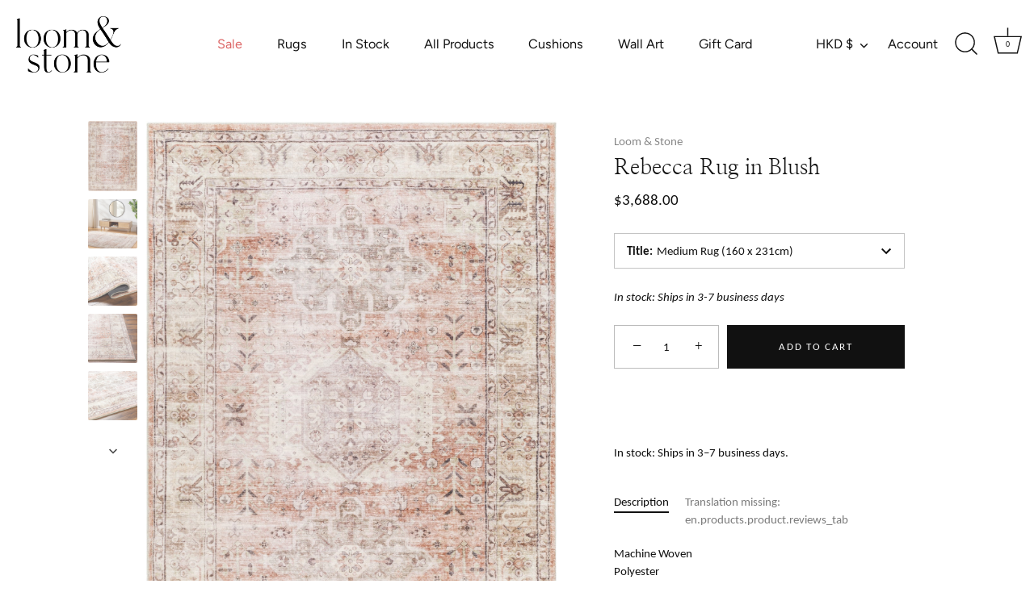

--- FILE ---
content_type: application/javascript;charset=utf-8
request_url: https://cdn.roomvo.com/static/scripts/b2b/loomandstone.js
body_size: 26032
content:
var roomvoExport=(()=>{var uo=e=>{let t=document.createElement("a");t.href=e;let o=t.pathname;return o.length>0&&o[0]!="/"&&(o="/"+o),o},fe=e=>{let t=document.createElement("a");return t.href=e,t.hostname},I=()=>window.roomvoLocation?window.roomvoLocation:window.location,Re=e=>uo(decodeURIComponent(e.href)),Oe=e=>Re(e).replace(/(^\/)|(\/$)/g,"").split("/");var rt=e=>{let t=Oe(e);return t[t.length-1]};var nt=(e,t)=>new URL(e.href).searchParams.get(t);var y=new class{getUrl(){return new URL(window.location.href)}getNextLevelUrl(){try{return new URL(window.parent.location.href)}catch{}return window.location.ancestorOrigins&&window.location.ancestorOrigins.item(0)?new URL(window.location.ancestorOrigins.item(0)):document.referrer?new URL(document.referrer):null}getTopLevelUrl(){try{return new URL(window.top.location.href)}catch{}return window.location.ancestorOrigins&&window.location.ancestorOrigins.length>0?new URL(window.location.ancestorOrigins[window.location.ancestorOrigins.length-1]):document.referrer?new URL(document.referrer):null}getHostname(){let e=this.getUrl();return e?e.hostname:""}getNextLevelHostname(){let e=this.getNextLevelUrl();return e?e.hostname:""}getTopLevelHostname(){let e=this.getTopLevelUrl();return e?e.hostname:""}};var st="roomvo-button",G="roomvo-lite-iframe";var Z="roomvo-product-display-button",Ce="roomvo-measure-my-room-button",M="ffPopup";var _o="roomvoProductCatalog",mo="roomvoProductDisplay",L=_o,it=mo;var h=M,V="roomvoMeasurement",v="roomvo-stimr",at="roomvo-designer";var X="roomvo_add_to_cart",U=0,Po=1,To=2,Eo=3,ho=4,ct=5,fo=6,Ro=7,Oo=8,Co=9,Uo=10,So=11,go=12,Io=13,Ue=0,Ao=1,yo=2,Se=0,ge=1,xo=2;var J="full",lt="lite";var dt="Product Detail",pt="Product List",ut="Home";var _t="Shopping Cart";var mt="Other",Ie="ffvendorids",Ae="ffvisitorids";var ye="ffvendorurlpath",W="fftrackingcode",Q="ffagreedtermsofuse",xe="roomvoLaunchSequenceRecentUseFlag",H="roomvoLaunchSequence",Pt=[V,h],ee={[U]:"unknown",[Po]:"floor",[To]:"rug",[Eo]:"furniture",[ho]:"countertop",[ct]:"wall",[fo]:"cabinet",[Ro]:"wall_decor",[Oo]:"ceiling",[Co]:"door",[Uo]:"trim",[So]:"furniture_coating",[go]:"roof",[Io]:"radiator"},Tt={"en-us":{"Embed this Roomvo share link on your website":"Embed this Roomvo share link on your website","Share Product":"Share Product",Copy:"Copy",Close:"Close","Loading...":"Loading..."}},Da={[Ue]:"none",[Ao]:"standalone",[yo]:"product_integration"},La={[Se]:"desktop",[ge]:"touch",[xo]:"kiosk"};var Et="Viewed Host Page";var u={LOAD_POPUP_FROM_ASSISTANT:"roomvoLoadPopupFromAssistant",ENLARGE_ASSISTANT_POPUP:"roomvoEnlargeAssistantPopup",REDUCE_ASSISTANT_POPUP:"roomvoReduceAssistantPopup",OPEN_PRODUCT_VISUALIZER:"roomvoOpenProductVisualizer",RESIZE_CATALOG:"roomvoResizeCatalog",OPEN_PRODUCT_PAGE:"roomvoOpenProductPage",OPEN_CATALOG:"roomvoOpenCatalog",REQUEST_ESTIMATE:"roomvoRequestEstimate",SAVE_VISITOR:"ffSaveVisitor",FOCUS_POPUP:"ffFocusPopup",CLOSE_PRODUCT_DISPLAY:"roomvoCloseProductDisplay",AGREE_TO_TERMS_OF_USE:"roomvoAgreeToTermsOfUse",ADD_TO_FAVORITES:"roomvoAddToFavorites",REMOVE_FROM_FAVORITES:"roomvoRemoveFromFavorites",ADD_TO_CART:"roomvoAddToCart",ORDER_SAMPLE:"roomvoOrderSample",RESERVE_ONLINE_PICKUP_IN_STORE:"roomvoReserveOnlinePickupInStore",SUBMIT_PAYMENT:"roomvoSubmitPayment",HANDLE_BOOK_APPOINTMENT:"roomvoHandleBookAppointment",RESIZE_CONTACT_FORM:"roomvoResizeContactForm",CLICK_PRODUCT_LINK:"roomvoClickProductLink",LOAD_POPUP_FROM_PRODUCT_DISPLAY:"roomvoLoadPopupFromProductDisplay",CLICK_BOOK_APPOINTMENT:"roomvoClickBookAppointment",INITIATE_CUSTOM_ACTION:"roomvoInitiateCustomAction",PROPAGATE_SESSION:"roomvoPropagateSession",HANDLE_LEAD:"roomvoHandleLead",RESIZE_STORE_LOCATOR_IFRAME:"resizeStoreLocatorIframe",TRACK:"ffTrack",FOCUS_IFRAME:"roomvoFocusIframe",CLOSE_LAUNCH_SEQUENCE:"roomvoCloseLaunchSequence",OPEN_MEASUREMENT:"roomvoOpenMeasurement",CLOSE_MEASUREMENT:"roomvoCloseMeasurement",UPDATE_PRODUCT_FILTER:"roomvoUpdateProductFilter",SCROLL_TOP_OF_IFRAME_INTO_VIEW:"roomvoScrollTopOfIframeIntoView",EXPAND_ROOM_PAGE_LITE:"roomvoRoomPageLiteExpand",SHRINK_ROOM_PAGE_LITE:"roomvoRoomPageLiteShrink",SWIPE_ROOM_PAGE_LITE:"roomvoRoomPageLiteSwipe",MEASURE_RESULT:"roomvoMeasureResult",CLICK_FIND_SELLER:"roomvoClickFindSeller",UPDATE_SHOPPING_CART:"roomvoUpdateShoppingCart",CLOSE_VISUALIZER:"roomvoCloseVisualizer",NOTIFY_ROOM_PAGE_LITE_LOADED:"roomvoNotifyRoomPageLiteLoaded",TRACK_PRODUCT_USAGE_EVENT_FOR_LITE:"roomvoTrackProductUsageEventForLite",TRACK_PRODUCT_IMPRESSION_EVENT_FOR_LITE:"roomvoTrackProductImpressionEventForLite",TRACK_ROOM_PAGE_VIEW_FOR_LITE:"roomvoTrackRoomPageViewForLite",CHANGE_PRODUCT_CODE_IN_LITE:"roomvoRoomPageLiteChangeProduct",NOTIFY_ROOM_PAGE_LITE_PRODUCT_UPDATED:"roomvoRoomPageLiteProductUpdated",DOWNLOAD_VISUALIZED_ROOM_IMAGE:"roomvoDownloadVisualizedRoomImage",NOTIFY_GENERATED_RESTYLE_LITE_ROOM:"roomvoNotifyGeneratedRestyleLiteRoom",NOTIFY_HOVER_ENTER_RESTYLE_LITE:"roomvoNotifyHoverEnterRestyleLite",NOTIFY_HOVER_LEAVE_RESTYLE_LITE:"roomvoNotifyHoverLeaveRestyleLite"};var te={WEBXR:"WebXR",IOS:"iOS",EMPTY:""};var Do=["roomvo","googlebot","bingbot","ahrefsbot","semrushbot","siteauditbot","facebookexternalhit","twitter","linkedin","pinterest"],Lo=e=>e&&/iPad|iPhone|iPod/.test(e.userAgent),vo=e=>e&&e.userAgent.includes("Macintosh; Intel Mac OS X");var wo=e=>!!(e&&(e.platform==="MacIntel"||e.platform==="iPad"||e.platform==="iPhone"||e.platform==="iPod"||vo(e)));var bo=e=>!!(wo(e)&&e.maxTouchPoints>1),De=e=>!!(!window.MSStream&&(Lo(e)||bo(e)));var ht=e=>e?e.userAgent.indexOf("MSIE")>0||e.userAgent.indexOf("Trident/")>-1:!1;var ft=e=>!e||RegExp(Do.join("|"),"i").test(e.userAgent)?!1:new RegExp(["bot|googlebot|googleweblight|spider|robot|crawl|baidu|bing|msn","|duckduckgo|teoma|slurp|yandex|lighthouse|sitecrawl|linguee","|schemabot|indeedbot|opendi|optimizer|nssprerendersproxy","|headlesschrome|ghostsinspector|restsharp|woorankreview|screamingfrogseospider"].join(""),"i").test(e.userAgent);var No=new RegExp(["(android|bb\\d+|meego).+mobile|avantgo|bada/|blackberry","|blazer|compal|elaine|fennec|hiptop|iemobile|ip(hone|od)|iris|kindle|lge |maemo|midp","|mmp|mobile.+firefox|netfront|opera m(ob|in)i|palm( os)?|phone|p(ixi|re)/|plucker","|pocket|psp|series(4|6)0|symbian|treo|up.(browser|link)|vodafone|wap|windows ce|xda","|xiino|android|ipad|playbook|silk"].join(""),"i"),Le=function(){let e=!1;return function(t){let o=new RegExp(["1207|6310|6590|3gso|4thp|50[1-6]i|770s|802s","|a wa|abac|ac(er|oo|s-)|ai(ko|rn)|al(av|ca|co)|amoi|an(ex|ny|yw)|aptu","|ar(ch|go)|as(te|us)|attw|au(di|-m|r |s )|avan|be(ck|ll|nq)|bi(lb|rd)|bl(ac|az)","|br(e|v)w|bumb|bw-(n|u)|c55/|capi|ccwa|cdm-|cell|chtm|cldc|cmd-|co(mp|nd)|craw","|da(it|ll|ng)|dbte|dc-s|devi|dica|dmob|do(c|p)o|ds(12|-d)|el(49|ai)|em(l2|ul)","|er(ic|k0)|esl8|ez([4-7]0|os|wa|ze)|fetc|fly(-|_)|g1 u|g560|gene|gf-5|g-mo","|go(.w|od)|gr(ad|un)|haie|hcit|hd-(m|p|t)|hei-|hi(pt|ta)|hp( i|ip)|hs-c","|ht(c(-| |_|a|g|p|s|t)|tp)|hu(aw|tc)|i-(20|go|ma)|i230|iac( |-|/)|ibro|idea","|ig01|ikom|im1k|inno|ipaq|iris|ja(t|v)a|jbro|jemu|jigs|kddi|keji|kgt( |/)|klon","|kpt |kwc-|kyo(c|k)|le(no|xi)|lg( g|/(k|l|u)|50|54|-[a-w])|libw|lynx","|m1-w|m3ga|m50/|ma(te|ui|xo)|mc(01|21|ca)|m-cr|me(rc|ri)|mi(o8|oa|ts)|mmef","|mo(01|02|bi|de|do|t(-| |o|v)|zz)|mt(50|p1|v )|mwbp|mywa|n10[0-2]|n20[2-3]","|n30(0|2)|n50(0|2|5)|n7(0(0|1)|10)|ne((c|m)-|on|tf|wf|wg|wt)|nok(6|i)|nzph","|o2im|op(ti|wv)|oran|owg1|p800|pan(a|d|t)|pdxg|pg(13|-([1-8]|c))|phil|pire","|pl(ay|uc)|pn-2|po(ck|rt|se)|prox|psio|pt-g|qa-a|qc(07|12|21|32|60|-[2-7]|i-)","|qtek|r380|r600|raks|rim9|ro(ve|zo)|s55/|sa(ge|ma|mm|ms|ny|va)|sc(01|h-|oo|p-)","|sdk/|se(c(-|0|1)|47|mc|nd|ri)|sgh-|shar|sie(-|m)|sk-0|sl(45|id)|sm(al|ar|b3","|it|t5)|so(ft|ny)|sp(01|h-|v-|v )|sy(01|mb)|t2(18|50)|t6(00|10|18)|ta(gt|lk)","|tcl-|tdg-|tel(i|m)|tim-|t-mo|to(pl|sh)|ts(70|m-|m3|m5)|tx-9|up(.b|g1|si)","|utst|v400|v750|veri|vi(rg|te)|vk(40|5[0-3]|-v)|vm40|voda|vulc|vx(52|53|60|61","|70|80|81|83|85|98)|w3c(-| )|webc|whit|wi(g |nc|nw)|wmlb|wonu|x700|yas-","|your|zeto|zte-"].join(""),"i");e=t?No.test(t)||o.test(t.substring(0,4)):!1}(navigator.userAgent||navigator.vendor||window.opera),e||De(window.navigator)?ge:Se};var Rt=()=>{if(window.navigator.xr)try{return window.navigator.xr.isSessionSupported("immersive-ar")}catch{return Promise.resolve(!1)}return Promise.resolve(!1)};var ve=e=>{for(let t in e)if(Object.prototype.hasOwnProperty.call(e,t))return!1;return N(e)===N({})};var x=(e,t,o)=>{let r;return function(){let n=this,s=arguments,i=o&&!r;clearTimeout(r),r=setTimeout(function(){r=null,o||e.apply(n,s)},t),i&&e.apply(n,s)}};var N=e=>!JSON.stringify&&JSON.serialize?JSON.serialize(e):JSON.stringify(e),oe=e=>!JSON.parse&&JSON.deserialize?JSON.deserialize(e):JSON.parse(e);var re=e=>Bo()[e],Bo=()=>{let e={},t=document.cookie.split(";");for(let o=0;o<t.length;++o){let r=t[o].trim(),n=r.indexOf("=");if(n!==-1){let s=r.substring(0,r.indexOf("=")),i=r.substring(n+1);e[s]=i}}return e},Ot=e=>re(e)!==void 0,we=(e,t,o={})=>{let r=o.cookieExpiration?o.cookieExpiration:"Fri, 31 Dec 9999 23:59:59 GMT",n=[`${e}=${t}`,`expires=${r}`,"path=/",o.sameSitePolicy||`${Yo()}`];o.domain&&n.push(`domain=${o.domain}`),document.cookie=n.join("; ")};var Yo=()=>y.getUrl().protocol==="https:"?"SameSite=None; Secure":"SameSite=Lax";var m=function(e,t){try{e.log.length+t.length<1e6?e.log+=t+`
`:e.log.endsWith(`.....
`)||(e.log+=`.....
`)}catch(o){e.log=o.toString()}};var C=(e,t,o)=>{if(!e.isRoomvoCookieDisabled()){let r={cookieExpiration:e.getCookieExpiration(),domain:e.getCookieDomain()},{cookieName:n,cookieValue:s,config:i={}}=o,a=Object.assign({},r,i);switch(t.toLowerCase()){case"write":return we(n,s,a);case"read":return re(n);case"read/rewrite":{let c=re(n);return c&&we(n,c,a),c}case"check":return Ot(n)}}return m(e,"Accessing cookies is not permitted."),null};var Ct=(e,t)=>{C(t,"check",{cookieName:W})||(Math.random()<.5?C(t,"write",{cookieName:W,cookieValue:"dontshow",config:{cookieExpiration:e}}):C(t,"write",{cookieName:W,cookieValue:"show",config:{cookieExpiration:e}}))},B=e=>C(e,"read",{cookieName:W})||"";var ne=e=>e.toString()==="[object RoomvoIntegrator]",f=e=>{let t=Object.values(window._roomvo).filter(o=>o.toString().endsWith("Integrator]"));return e?window._roomvo[e]||t.find(o=>o.toString()==="[object AssistantIntegrator]")||t.find(ne)||t[0]:t.find(ne)||t[0]};var Mo=`
<svg
class="loader-cubes__cube loader-cubes__one"
width="82"
height="76"
viewBox="0 0 82 76"
fill="none"
xmlns="http://www.w3.org/2000/svg"
>
<g opacity="0.6" filter="url(#filter0_f_557_14053)">
  <path
    class="cube__shadow"
    d="M41.0002 32.0018L62.0001 43.9996L41.0002 56.0002L20.0315 43.9994L41.0002 32.0018Z"
  ></path>
</g>
<path
  class="cube__left-side"
  d="M41 12.1838L62 12.0002L62 20.9651L41 33L19.9999 20.9652L19.9999 12.0003L41 12.1838Z"
></path>
<path
  class="cube__right-side"
  d="M41.0002 23.9998L62.0004 12.0054L62.0004 20.9594L40.9998 33L41.0002 23.9998Z"
></path>
<path
  class="cube__top"
  d="M41.0002 0.00178922L62.0001 11.9996L41.0002 24.0002L20.0315 11.9994L41.0002 0.00178922Z"
></path>
<defs>
  <filter
    id="filter0_f_557_14053"
    x="0.03125"
    y="12.002"
    width="81.9688"
    height="63.998"
    filterUnits="userSpaceOnUse"
    color-interpolation-filters="sRGB"
  >
    <feFlood flood-opacity="0" result="BackgroundImageFix"></feFlood>
    <feBlend
      mode="normal"
      in="SourceGraphic"
      in2="BackgroundImageFix"
      result="shape"
    ></feBlend>
    <feGaussianBlur
      stdDeviation="10"
      result="effect1_foregroundBlur_557_14053"
    ></feGaussianBlur>
  </filter>
</defs>
</svg>
<svg
class="loader-cubes__cube loader-cubes__three"
width="82"
height="76"
viewBox="0 0 82 76"
fill="none"
xmlns="http://www.w3.org/2000/svg"
>
<g opacity="0.6" filter="url(#filter0_f_557_14053)">
  <path
    class="cube__shadow"
    d="M41.0002 32.0018L62.0001 43.9996L41.0002 56.0002L20.0315 43.9994L41.0002 32.0018Z"
  ></path>
</g>
<path
  class="cube__left-side"
  d="M41 12.1838L62 12.0002L62 20.9651L41 33L19.9999 20.9652L19.9999 12.0003L41 12.1838Z"
></path>
<path
  class="cube__right-side"
  d="M41.0002 23.9998L62.0004 12.0054L62.0004 20.9594L40.9998 33L41.0002 23.9998Z"
></path>
<path
  class="cube__top"
  d="M41.0002 0.00178922L62.0001 11.9996L41.0002 24.0002L20.0315 11.9994L41.0002 0.00178922Z"
></path>
<defs>
  <filter
    id="filter0_f_557_14053"
    x="0.03125"
    y="12.002"
    width="81.9688"
    height="63.998"
    filterUnits="userSpaceOnUse"
    color-interpolation-filters="sRGB"
  >
    <feFlood flood-opacity="0" result="BackgroundImageFix"></feFlood>
    <feBlend
      mode="normal"
      in="SourceGraphic"
      in2="BackgroundImageFix"
      result="shape"
    ></feBlend>
    <feGaussianBlur
      stdDeviation="10"
      result="effect1_foregroundBlur_557_14053"
    ></feGaussianBlur>
  </filter>
</defs>
</svg>
<svg
class="loader-cubes__cube loader-cubes__two"
width="82"
height="76"
viewBox="0 0 82 76"
fill="none"
xmlns="http://www.w3.org/2000/svg"
>
<g opacity="0.6" filter="url(#filter0_f_557_14053)">
  <path
    class="cube__shadow"
    d="M41.0002 32.0018L62.0001 43.9996L41.0002 56.0002L20.0315 43.9994L41.0002 32.0018Z"
  ></path>
</g>
<path
  class="cube__left-side"
  d="M41 12.1838L62 12.0002L62 20.9651L41 33L19.9999 20.9652L19.9999 12.0003L41 12.1838Z"
></path>
<path
  class="cube__right-side"
  d="M41.0002 23.9998L62.0004 12.0054L62.0004 20.9594L40.9998 33L41.0002 23.9998Z"
></path>
<path
  class="cube__top"
  d="M41.0002 0.00178922L62.0001 11.9996L41.0002 24.0002L20.0315 11.9994L41.0002 0.00178922Z"
></path>
<defs>
  <filter
    id="filter0_f_557_14053"
    x="0.03125"
    y="12.002"
    width="81.9688"
    height="63.998"
    filterUnits="userSpaceOnUse"
    color-interpolation-filters="sRGB"
  >
    <feFlood flood-opacity="0" result="BackgroundImageFix"></feFlood>
    <feBlend
      mode="normal"
      in="SourceGraphic"
      in2="BackgroundImageFix"
      result="shape"
    ></feBlend>
    <feGaussianBlur
      stdDeviation="10"
      result="effect1_foregroundBlur_557_14053"
    ></feGaussianBlur>
  </filter>
</defs>
</svg>
<svg
class="loader-cubes__cube loader-cubes__four"
width="82"
height="76"
viewBox="0 0 82 76"
fill="none"
xmlns="http://www.w3.org/2000/svg"
>
<g opacity="0.6" filter="url(#filter0_f_557_14053)">
  <path
    class="cube__shadow"
    d="M41.0002 32.0018L62.0001 43.9996L41.0002 56.0002L20.0315 43.9994L41.0002 32.0018Z"
  ></path>
</g>
<path
  class="cube__left-side"
  d="M41 12.1838L62 12.0002L62 20.9651L41 33L19.9999 20.9652L19.9999 12.0003L41 12.1838Z"
></path>
<path
  class="cube__right-side"
  d="M41.0002 23.9998L62.0004 12.0054L62.0004 20.9594L40.9998 33L41.0002 23.9998Z"
  fill="#828BA4"
></path>
<path
  class="cube__top"
  d="M41.0002 0.00178922L62.0001 11.9996L41.0002 24.0002L20.0315 11.9994L41.0002 0.00178922Z"
></path>
<defs>
  <filter
    id="filter0_f_557_14053"
    x="0.03125"
    y="12.002"
    width="81.9688"
    height="63.998"
    filterUnits="userSpaceOnUse"
    color-interpolation-filters="sRGB"
  >
    <feFlood flood-opacity="0" result="BackgroundImageFix"></feFlood>
    <feBlend
      mode="normal"
      in="SourceGraphic"
      in2="BackgroundImageFix"
      result="shape"
    ></feBlend>
    <feGaussianBlur
      stdDeviation="10"
      result="effect1_foregroundBlur_557_14053"
    ></feGaussianBlur>
  </filter>
</defs>
</svg>
`,Ut=Mo;var St={animation:"none","animation-delay":"0","animation-direction":"normal","animation-duration":"0","animation-fill-mode":"none","animation-iteration-count":"1","animation-name":"none","animation-play-state":"running","animation-timing-function":"ease","backface-visibility":"visible",background:"0","background-attachment":"scroll","background-clip":"border-box","background-color":"transparent","background-image":"none","background-origin":"padding-box","background-position":"0 0","background-position-x":"0","background-position-y":"0","background-repeat":"repeat","background-size":"auto auto",border:"0","border-style":"none","border-width":"medium","border-color":"inherit","border-bottom":"0","border-bottom-color":"inherit","border-bottom-left-radius":"0","border-bottom-right-radius":"0","border-bottom-style":"none","border-bottom-width":"medium","border-collapse":"separate","border-image":"none","border-left":"0","border-left-color":"inherit","border-left-style":"none","border-left-width":"medium","border-radius":"0","border-right":"0","border-right-color":"inherit","border-right-style":"none","border-right-width":"medium","border-spacing":"0","border-top":"0","border-top-color":"inherit","border-top-left-radius":"0","border-top-right-radius":"0","border-top-style":"none","border-top-width":"medium",bottom:"auto","box-shadow":"none","box-sizing":"content-box","caption-side":"top",clear:"none",clip:"auto",color:"inherit",columns:"auto","column-count":"auto","column-fill":"balance","column-gap":"normal","column-rule":"medium none currentColor","column-rule-color":"currentColor","column-rule-style":"none","column-rule-width":"none","column-span":"1","column-width":"auto",content:"normal","counter-increment":"none","counter-reset":"none",cursor:"auto",direction:"ltr",display:"inline","empty-cells":"show",float:"none",font:"normal","font-family":"inherit","font-size":"medium","font-style":"normal","font-variant":"normal","font-weight":"normal",height:"auto",hyphens:"none",left:"auto","letter-spacing":"normal","line-height":"normal","list-style":"none","list-style-image":"none","list-style-position":"outside","list-style-type":"disc",margin:"0","margin-bottom":"0","margin-left":"0","margin-right":"0","margin-top":"0","max-height":"none","max-width":"none","min-height":"0","min-width":"0",opacity:"1",orphans:"0",outline:"0","outline-color":"invert","outline-style":"none","outline-width":"medium",overflow:"visible","overflow-x":"visible","overflow-y":"visible",padding:"0","padding-bottom":"0","padding-left":"0","padding-right":"0","padding-top":"0","page-break-after":"auto","page-break-before":"auto","page-break-inside":"auto",perspective:"none","perspective-origin":"50% 50%",position:"static",right:"auto","tab-size":"8","table-layout":"auto","text-align":"inherit","text-align-last":"auto","text-decoration":"none","text-decoration-color":"inherit","text-decoration-line":"none","text-decoration-style":"solid","text-indent":"0","text-shadow":"none","text-transform":"none",top:"auto",transform:"none","transform-style":"flat",transition:"none","transition-delay":"0s","transition-duration":"0s","transition-property":"none","transition-timing-function":"ease","unicode-bidi":"normal","vertical-align":"baseline",visibility:"visible","white-space":"normal",widows:"0",width:"auto","word-spacing":"normal","z-index":"auto"},Fo=600;var gt=(e,t=[/^https?:\/\/.*\.roomvo\.com$/,/^https?:\/\/.*\.leaptools\.com$/])=>{let o=(...i)=>t.some(a=>a.test(i[0].origin))?e(...i):null,r=window.addEventListener?"addEventListener":"attachEvent",n=window[r],s=r=="attachEvent"?"onmessage":"message";n(s,o,!1)},It=()=>{try{let e=document.createElement("canvas");if((e.getContext("webgl")||e.getContext("experimental-webgl"))==null)throw"nowebgl"}catch{return!1}return!0},At=(e,t=document)=>{let o=t.querySelector(e);return o&&o.innerText?o.innerText.trim():""},F=(e,t,o)=>{yt(e,t,o)};var ko=function(e,t){if(!e)return!1;for(let o=0;o<t.length;++o)if(!e.querySelector(t[o]))return!1;return!0},yt=function(e,t,o){ko(e,t)?o():setTimeout(yt,60,e,t,o)};function Be(e,t,o,r=!1,n=30){if(!e)return;let s=Array.from(e.querySelectorAll(t));if(s.length>0&&(o(s)===!0||r))return;let i=new Set,a=new MutationObserver(T=>{for(let P of T)for(let R of P.addedNodes){R.matches?.(t)&&i.add(R);let l=R.querySelectorAll?.(t);l?.length&&l.forEach(p=>i.add(p))}i.size>0&&_()}),c=()=>{let T=Array.from(i);(o(T)||r)&&a.disconnect(),i.clear()},_=n===0?c:x(c,n,!1);a.observe(e,{childList:!0,subtree:!0})}var Ye=function(){let e=()=>Array.prototype.slice.call(document.styleSheets).every(t),t=o=>!o.roomvo;if(e()){let o=document.createElement("style");o.appendChild(document.createTextNode("")),document.head.appendChild(o);let r=o.sheet;return r.roomvo=!0,r}},Go=function(){let e=Ye();return e||[...document.styleSheets].find(t=>t.roomvo)},Me=(e,t)=>{t||(t=Go());for(let o of Fe(e))t.insertRule(o,t.cssRules.length);return t},Fe=e=>{let t=[];for(let o=0;o<e.length;o++){let r=1,n=e[o],s=n[0],i="";Array.isArray(n[1][0])&&(n=n[1],r=0);for(let a=n.length;r<a;r++){let c=n[r];i+=`${c[0]}: ${c[1]}${c[2]?" !important":""};
`}t.push(`${s}{${i}}`)}return t},ke=e=>{Object.keys(St).forEach(t=>{e.style.setProperty(t,St[t],"important")})};var xt=(e,t)=>{if(typeof t!="function"||!e||typeof e!="object")throw new Error("Invalid Arguments");document.querySelector('meta[name="viewport"][content*="device-width"][content*="initial-scale=1"]')||document.head.insertAdjacentHTML("beforeend",'<meta name="viewport" content="width=device-width, initial-scale=1, minimum-scale=1" />'),t(e),e?.isListenedTo!==!0&&(e.isListenedTo=!0,"addEventListener"in e?e.addEventListener("change",t):e.addListener(t))},Vo=e=>{let t=e.parentElement;for(;t&&t!==document.body;)t.dataset.originalTransform=getComputedStyle(t).transform,t.style.transform="none",t=t.parentElement},Wo=e=>{let t=e.parentElement;for(;t;)t.style.transform=t.dataset.originalTransform||"",delete t.dataset.originalTransform,t=t.parentElement};var Ho=e=>{let t=e.parentElement;for(;t;)t.dataset.originalZIndex=getComputedStyle(t).zIndex,t.style.zIndex="2147483647",t=t.parentElement},$o=e=>{let t=e.parentElement;for(;t;)t.style.zIndex=t.dataset.originalZIndex||"",delete t.dataset.originalZIndex,t=t.parentElement},Ne=class{constructor(){this.transitionProperty="all",this.transitionTimeInMs=Fo,this.transitionTimingFunction="cubic-bezier(0,1,.25,1)",this.isTransitioning=!1,this.isFullScreen=!1,this.location={width:0,height:0,left:0,top:0,scrollY:0,scrollX:0}}get transition(){return[this.transitionProperty,this.transitionTimeInMs/1e3+"s",this.transitionTimingFunction].join(" ")}},be=new WeakMap,Dt=e=>(be.has(e)||be.set(e,new Ne),be.get(e)),Lt=e=>{let t=Dt(e);if(t.isTransitioning||t.isFullScreen)return;t.isTransitioning=!0;let[o,r]=[e.scrollWidth,e.scrollHeight];[e.style.width,e.style.height]=[o+"px",r+"px"];let{left:n,top:s}=e.getBoundingClientRect();e.style.setProperty("left",n+"px","important"),e.style.setProperty("top",s+"px","important"),e.style.setProperty("z-index","2147483647","important"),t.contentRect={scrollY:window.scrollY,scrollX:window.scrollX,width:o,height:r,left:n,top:s},e.style.setProperty("position","fixed","important"),Vo(e),Ho(e),window.requestAnimationFrame(()=>{e.style.setProperty("transition",t.transition,"important"),e.style.setProperty("left","0px","important"),e.style.setProperty("top","0px","important"),e.style.setProperty("width","100%","important"),e.style.setProperty("height","100%","important"),t.isFullScreen=!0,t.isTransitioning=!1})},vt=e=>{let t=Dt(e);if(t.isTransitioning||!t.isFullScreen)return;t.isTransitioning=!0;let{width:o,height:r,left:n,top:s,scrollY:i,scrollX:a}=t.contentRect;window.requestAnimationFrame(()=>{let c=a-window.scrollX;e.style.setProperty("left",n+c+"px","important");let _=i-window.scrollY;e.style.setProperty("top",s+_+"px","important"),e.style.setProperty("width",o+"px","important"),e.style.setProperty("height",r+"px","important")}),setTimeout(()=>{e.style.setProperty("width","100%","important"),e.style.setProperty("height","100%","important"),e.style.setProperty("position","unset","important"),e.style.setProperty("transition","unset","important"),Wo(e),$o(e),t.isFullScreen=!1,t.isTransitioning=!1},t.transitionTimeInMs)},zo=e=>{let{display:t,visibility:o,opacity:r}=getComputedStyle(e);return t!=="none"&&o!=="hidden"&&o!=="collapse"&&r!=="0"&&r!==0},Ko=(e,t)=>{let o;return t?o=e.nodeName==="DETAILS"&&t.nodeName!=="SUMMARY"?e.hasAttribute("open"):!0:o=e.nodeName==="DETAILS"?e.hasAttribute("open"):!0,!e.hasAttribute("hidden")&&o},wt=e=>{let t=0,o=0,r=0,n=0;if(e===window)o=window.innerWidth,r=window.innerHeight;else if(e===document)o=document.documentElement.clientWidth,r=document.documentElement.clientHeight;else if(e instanceof HTMLElement){let s=e.getBoundingClientRect();t=s.top,o=s.right,r=s.bottom,n=s.left}return{top:t,right:o,bottom:r,left:n}},se=({elementTop:e,elementRight:t,elementBottom:o,elementLeft:r,containerTop:n,containerRight:s,containerBottom:i,containerLeft:a,minimumContainedPercentage:c=1})=>{if(o-e<=0||t-r<=0||e>=i||o<=n||r>=s||t<=a)return!1;let _=Math.max(e,n),T=Math.min(o,i),P=Math.round((T-_)*100/(o-e))/100,R=Math.max(r,a),l=Math.min(t,s),p=Math.round((l-R)*100/(t-r))/100;return P>=c&&p>=c},qo=(e,t=1)=>{let{top:o,right:r,bottom:n,left:s}=e.getBoundingClientRect(),i=e.parentElement;for(;i&&i!==document.body;){let{overflowX:a,overflowY:c}=getComputedStyle(i),_=!0,{top:T,right:P,bottom:R,left:l}=wt(i);if(a!=="visible"&&c!=="visible"?_=se({elementTop:o,elementRight:r,elementBottom:n,elementLeft:s,containerTop:T,containerRight:P,containerBottom:R,containerLeft:l,minimumContainedPercentage:t}):a!=="visible"&&c==="visible"?_=se({elementTop:o,elementRight:r,elementBottom:n,elementLeft:s,containerTop:o,containerRight:P,containerBottom:n,containerLeft:l,minimumContainedPercentage:t}):a==="visible"&&c!=="visible"&&(_=se({elementTop:o,elementRight:r,elementBottom:n,elementLeft:s,containerTop:T,containerRight:r,containerBottom:R,containerLeft:s,minimumContainedPercentage:t})),!_)return!1;i=i.parentElement}return!0},bt=(e,t)=>zo(e)&&Ko(e,t)&&(!e.parentElement||bt(e.parentElement,e)),Nt=(e,t=1)=>{let{top:o,right:r,bottom:n,left:s}=e.getBoundingClientRect(),{top:i,right:a,bottom:c,left:_}=wt(window);return se({elementTop:o,elementRight:r,elementBottom:n,elementLeft:s,containerTop:i,containerRight:a,containerBottom:c,containerLeft:_,minimumContainedPercentage:t})&&bt(e)&&qo(e,t)};var Bt=e=>{let t={alpha:255};if(e=e.replace("#",""),e.length===3){let o=r=>parseInt(r+r,16);t.red=parseInt(o(e.slice(0,1))),t.green=parseInt(o(e.slice(1,2))),t.blue=parseInt(o(e.slice(2,3)))}else if(e.length===6)t.red=parseInt(e.slice(0,2),16),t.green=parseInt(e.slice(2,4),16),t.blue=parseInt(e.slice(4,6),16);else return;return t},jo=e=>{let t=e.toString("16");return t.length===1?"0"+t:t};var Yt=(e,t,o=50)=>(e=Bt(e),t=Bt(t),"#"+["red","green","blue"].map(r=>jo(Math.round(t[r]+(e[r]-t[r])*(o/100)))).join("")),Mt=(e,t)=>Yt("#FFFFFF",e,t),Ft=(e,t)=>Yt("#000000",e,t);var Zo=`
/***
 The new CSS reset - version 1.7.3 (last updated 7.8.2022)
 GitHub page: https://github.com/elad2412/the-new-css-reset
***/

/*
 Remove all the styles of the "User-Agent-Stylesheet", except for the 'display' property
 - The "symbol *" part is to solve Firefox SVG sprite bug
*/
*:where(:not(html, iframe, canvas, img, svg, video, audio):not(svg *, symbol *)) {
 all: unset;
 display: revert;
}

/* Preferred box-sizing value */
*,
*::before,
*::after {
 box-sizing: border-box;
}

/* Reapply the pointer cursor for anchor tags */
a, button {
 cursor: revert;
}

/* Remove list styles (bullets/numbers) */
ol, ul, menu {
 list-style: none;
}

/* For images to not be able to exceed their container */
img {
 max-width: 100%;
}

/* removes spacing between cells in tables */
table {
 border-collapse: collapse;
}

/* Safari - solving issue when using user-select:none on the <body> text input doesn't working */
input, textarea {
 -webkit-user-select: auto;
}

/* revert the 'white-space' property for textarea elements on Safari */
textarea {
 white-space: revert;
}

/* minimum style to allow to style meter element */
meter {
 -webkit-appearance: revert;
 appearance: revert;
}

/* reset default text opacity of input placeholder */
::placeholder {
 color: unset;
}

/* fix the feature of 'hidden' attribute.
display:revert; revert to element instead of attribute */
:where([hidden]) {
 display: none;
}

/* revert for bug in Chromium browsers
- fix for the content editable attribute will work properly.
- webkit-user-select: auto; added for Safari in case of using user-select:none on wrapper element*/
:where([contenteditable]:not([contenteditable="false"])) {
 -moz-user-modify: read-write;
 -webkit-user-modify: read-write;
 overflow-wrap: break-word;
 -webkit-line-break: after-white-space;
 -webkit-user-select: auto;
}

/* apply back the draggable feature - exist only in Chromium and Safari */
:where([draggable="true"]) {
 -webkit-user-drag: element;
}
`,kt=Zo;var Gt={UNKNOWN:0,FLOOR:1,RUG:2,FURNITURE:3,COUNTERTOP:4,WALL:5,CABINET:6,WALL_DECOR:7,CEILING:8,DOOR:9,TRIM:10,FURNITURE_COATING:11,ROOF:12,RADIATOR:13,STORAGE:14,LIGHTING:15,APPLIANCE:16,FENESTRATION:17,WINDOW_TREATMENTS:18,DECOR:19,STAIRCASE:20,PLUMBING_FIXTURE:21,FIREPLACE:22,OUTDOOR_STRUCTURE:23,LANDSCAPING:24},Xo=1,Jo=2,Qo=3,er=4,tr=5,or=6,rr=7,nr=8,sr=9,ir=10,ar=11,cr=12,lr=13,dr=14,pr=15,ur=16,_r=17,mr=18,Pr=19,Tr=20,Er=21,hr=22,fr=23,Rr=24,Or=25,Cr=26,Ur=27,Sr=28,gr=29,Ir=30,Ar=31,yr=32,xr=33,Dr=34,Lr=35,vr=36,wr=37,br=38,Nr=39,Br=40,Yr=41,Mr=42,Fr=43,kr=44,Gr=1e3,Vr=1001,Wr=1002,Hr=1003,$r=1004,zr=1005,Kr=1006,qr=1007,jr=1008,Zr=1009,Xr=1010,Jr=1011,Qr=1012,en=1013,tn=1014,on=1015,rn=1016,nn=1017,sn=1018,an=1019,cn=1020,ln=1021,dn=1022,pn=1023,un=1024,_n=1025,mn=1026,Pn=1027,Tn=1028,En=1029,hn=1030,fn=1031,Rn=1032,On=1033,Cn=1034,Un=1035,Sn=1036,gn=1037,In=1038,An=1039,yn=1040,xn=1041,Dn=1042,Ln=1043,vn=1044,wn=1045,bn=1046,Nn=1047,Bn=1048,Yn=1049,Mn=1050,Fn=1051,kn=1052,Gn=1053,Vn=1054,Wn=1055,Hn=1056,$n=1057,zn=1058,Kn=1059,qn=1060,jn=1061,Zn=1062,Xn=1063,Jn=1064,Qn=1065,es=1066,ts=1067,os=1068,rs=1069,ns=1070,ss=1071,is=1072,as=1073,cs=1074,ls=1075,ds=1076,ps=1077,us=1078,_s=1079,ms=1080,Ps=1081,Ts=1082,Es=1083,hs=1084,fs=1086,Rs=1087,Os=1088,Cs=1089,Us=1090,Ss=1091,gs=1092,Is=1093,As=1094,ys=1095,xs=1096,Ds=1097,Ls=1098,vs=1099,ws=1100,bs=1101,Ns=1102,Bs=1103,Ys=1104,Ms=1105,Fs=1106,ks=1107,Gs=1108,Vs=1109,Ws=1110,Hs=1111,$s=1112,zs=1113,Ks=1114,qs=1115,js=1116,Zs=1117,Xs=1118,Js=1119,Qs=1120,ei=1121,ti=1123,oi=1124,ri=1125,ni=1126,si=1127,ii=1128,ai=1129,ci=1131,li=1132,di=1133,pi=1134,ui=1135;var _i=0,mi=1,Pi=2,Ti=3,Xa={[_i]:"shade.unknown",[mi]:"shade.light",[Pi]:"shade.medium",[Ti]:"shade.dark"},Ei=0,hi=1,fi=2,Ri=3,Oi=4,Ci=5,Ui=6,Si=7,gi=8,Ii=9,Ai=10,yi=11,Ja={[Ei]:"color.unknown",[hi]:"color.beige",[fi]:"color.black",[Ri]:"color.blue",[Oi]:"color.brown",[Ci]:"color.gray",[Ui]:"color.green",[Si]:"color.orange",[gi]:"color.purple",[Ii]:"color.red",[Ai]:"color.white",[yi]:"color.yellow"};var Vt={1:"Floors",2:"Rugs",3:"Furniture",4:"Countertops",5:"Walls",6:"Cabinets",7:"Wall Decors",8:"Ceilings",9:"Doors",10:"Trims",11:"Furniture Coatings",12:"Roofs",13:"Radiators",14:"Storage",15:"Lighting",16:"Appliances",17:"Fenestrations",18:"Window Treatments",19:"Decor",20:"Staircases",21:"Plumbing Fixtures",22:"Fireplaces",23:"Outdoor Structures",24:"Landscaping"};var Wt={[Pr]:"Area Rugs",[_r]:"Boards and Panels",[mr]:"Brick and Stone",[dr]:"Butcher Block",[rr]:"product_subtype.carpet_tile",[cr]:"Concrete",[sr]:"Engineered Stone",[Xo]:"product_subtype.hardwood",[ar]:"product_subtype.laminate",[er]:"product_subtype.luxury_vinyl",[Er]:"Mats",[nr]:"Natural Stone",[hr]:"Other",[Tr]:"Outdoor Rugs",[pr]:"Paint",[or]:"Patterned Broadloom Carpet",[tr]:"Carpet",[ir]:"product_subtype.solid_surface",[lr]:"Stainless Steel",[Jo]:"product_subtype.tile",[Qo]:"product_subtype.vinyl",[ur]:"Wallpaper",[fr]:"Flat Panel Cabinet",[Rr]:"Shaker Cabinet",[Or]:"Inset Cabinet",[Cr]:"Thermofoil Cabinet",[Ur]:"Glass Cabinet",[Sr]:"Wall Art",[gr]:"Murals and Decals",[Ir]:"Wall Mirrors",[Ar]:"Posters and Prints",[yr]:"Signs",[xr]:"Wall Clocks",[Dr]:"Wall Shelves",[Lr]:"Wall Sconces",[vr]:"Stain",[wr]:"Paver",[br]:"Decking",[Nr]:"Resin",[Br]:"Outdoor Carpet",[Yr]:"Gravel",[Mr]:"Artificial Grass",[Fr]:"Rubber",[kr]:"Tarmac",[Gr]:"Tables",[Vr]:"Changing Tables",[Wr]:"Coffee Tables",[Hr]:"Console Tables",[$r]:"Desks",[zr]:"Dining Tables",[Kr]:"Meeting Tables",[qr]:"Side Tables",[jr]:"Seating",[Zr]:"Beds",[Xr]:"Cribs",[Jr]:"Benches",[Qr]:"Chairs",[en]:"Armchairs",[tn]:"Desk Chairs",[on]:"Dining Chairs",[rn]:"Ottomans",[nn]:"Sofas",[sn]:"Stools",[an]:"Storage",[cn]:"Cabinets",[ln]:"Corner Cabinets",[dn]:"Dressers",[pn]:"Island Cabinets",[un]:"Kitchen Cabinets",[_n]:"Nightstands",[mn]:"Sideboards",[Pn]:"Vanities",[Tn]:"Wall Cabinets",[En]:"Shelves",[hn]:"Shoe Storage",[fn]:"TV Stands",[Rn]:"Wardrobes",[On]:"Lighting",[Cn]:"Ceiling Fans",[Un]:"Lamps",[Sn]:"Ceiling Lamps",[gn]:"Floor Lamps",[In]:"Table Lamps",[An]:"Wall Lamps",[yn]:"Appliances",[xn]:"Dishwashers",[Dn]:"Dryers",[Ln]:"Microwaves",[vn]:"Ranges",[wn]:"Range Hoods",[bn]:"Refrigerators",[Nn]:"Washing Machines",[Bn]:"Fenestrations",[Yn]:"Doors",[Mn]:"Windows",[Fn]:"Decors",[kn]:"Mirrors",[Gn]:"Furniture",[Vn]:"Foot Rests",[Wn]:"Poufs",[Hn]:"Foot Stools",[$n]:"Futons",[zn]:"Love Seats",[Kn]:"Sectionals",[qn]:"Daybeds",[jn]:"Room Dividers",[Zn]:"Medicine Cabinets",[Xn]:"File Cabinets",[Jn]:"Standing Shelves",[Qn]:"Shoe Racks",[es]:"Kitchen Carts",[ts]:"Chandeliers",[os]:"Recessed Lighting",[rs]:"Freezers",[ns]:"Beverage Chillers",[ss]:"Cooking Appliances",[is]:"Cooktops",[as]:"Wall Ovens",[cs]:"Grills",[ls]:"Ice Makers",[ds]:"Small Appliances",[ps]:"Garage Doors",[us]:"Skylights",[_s]:"Window Treatments",[ms]:"Blinds",[Ps]:"Shades",[Ts]:"Shutters",[Es]:"Curtains",[hs]:"Wall Decor",[fs]:"Floor Mirrors",[Rs]:"Staircases",[Os]:"Roofing",[Cs]:"Ceiling Coverings",[Us]:"Ceiling Tiles",[Ss]:"Ceiling Planks",[gs]:"Trims",[Is]:"Baseboards",[As]:"Mouldings",[ys]:"Casings",[xs]:"Plumbing Fixtures",[Ds]:"Tubs",[Ls]:"Showers",[vs]:"Toilets",[ws]:"Bidets",[bs]:"Faucets",[Ns]:"Shower Heads",[Bs]:"Shower Curtains",[Ys]:"Sinks",[Ms]:"Sink Basins",[Fs]:"Fireplaces",[ks]:"Outdoor Structures",[Gs]:"Tents",[Vs]:"Fences",[Ws]:"Greenhouses",[Hs]:"Pools",[$s]:"Gazebos",[zs]:"Landscaping",[Ks]:"Gardens",[qs]:"Trees",[js]:"Bushes",[Zs]:"Hedges",[Xs]:"Chaise Lounges",[Js]:"Lounge Chairs",[Qs]:"Bunk Beds",[ei]:"Loft Beds",[ti]:"Sofa Beds",[oi]:"Pendant Lights",[ri]:"Floors",[ni]:"Countertops",[si]:"Walls",[ii]:"Rugs",[ai]:"Furniture Coatings",[ci]:"Radiators",[li]:"Gutters",[di]:"Fascia",[pi]:"Track Lights",[ui]:"Flush Mount Lights"};var xi=0,Di=1,Li=2,vi=3,Qa={[xi]:"Warm White",[Di]:"Soft White",[Li]:"Daylight",[vi]:"Crystal White"},$="en-us";var ie=(e,t,o=!1)=>{let r=e.getLocale();if(r in e._localizedStrings&&t in e._localizedStrings[r])return e._localizedStrings[r][t];let n=Object.keys(e._localizedStrings),s=a=>a.split("-")[0],i=n.map(s).indexOf(s(r));if(i!==-1){let a=e._localizedStrings[n[i]]?.[t];if(a)return a}return o?"":t in e._localizedStrings[$]?e._localizedStrings[$][t]:t},ae=e=>{let t=Object.assign({},Tt),o=e.getLocalizedStringOverrides();for(let[r,n]of Object.entries(o))r===$?Object.assign(t[$],n):t[r]=n;return e._localizedStrings=t,null};var ce=class extends HTMLElement{constructor(){super(),this.attachShadow({mode:"open"}),this.cssRules=kt,this.shouldHide=void 0,this.styleNode=void 0,this.contentNode=void 0,this.logoNode=void 0,this.src=void 0,this.textNode=void 0,this.text=void 0,this.color=void 0}applyCssRules(){this.styleNode||(this.styleNode=document.createElement("style")),this.styleNode.textContent=this.cssRules,this.shadowRoot.appendChild(this.styleNode)}addCssRules(t){this.cssRules+=Fe(t).join(`
`)}connectedCallback(){this.isConnected&&(this.color=this.getAttribute("color"),this.src=this.getAttribute("src"),this.text=this.getAttribute("text"),this.shouldHide=this.getAttribute("hide"),this.create(),this.applyCssRules(),this.updateDisplay(!0))}static get observedAttributes(){return["color","hide","src","text"]}attributeChangedCallback(t,o,r){if(this.isConnected)switch(t){case"color":this.color=r,this.updateLoaderColor();break;case"hide":this.shouldHide=r,this.updateDisplay();break;case"src":this.src=r,this.updateOrInsertLogo();break;case"text":this.text=r,this.updateOrInsertText();break}}updateDisplay(t){let o=this.shadowRoot.firstChild;this.shouldHide!==null?(t||this.shadowRoot.addEventListener("transitionend",()=>{o.style.display="none"},{once:!0}),o.classList.add("roomvo-launch-sequence--hide")):(o.style.display="grid",window.requestAnimationFrame(()=>o.classList.remove("roomvo-launch-sequence--hide")))}create(){let t=this.createModal();t.append(this.createContent()),t.append(this.createRoomvoBranding());let o=this.createContainer();return o.append(t),this.shadowRoot.append(o),o}createModal(){let t=document.createElement("div");t.classList.add("roomvo-launch-sequence__modal");let o=[[`.${t.className}`,["width","80%"],["max-width","640px"],["border-radius","16px"],["background-color","white"],["box-shadow","0px 40px 40px rgba(57, 59, 68, 0.20)"],["opacity","1"],["transform","translateY(0%)"],["transition","all 0.25s cubic-bezier(0,0.25,0.29,1) 1s"],["transition-delay","0.25s"]],[`.roomvo-launch-sequence--hide .${t.className}`,["transform","translateY(5%)"],["opacity","0"],["transition-delay","0s"]]];return this.addCssRules(o),t}createContent(){this.contentNode=document.createElement("div"),this.contentNode.classList.add("roomvo-launch-sequence__content");let t=[[`.${this.contentNode.className}`,[["display","grid"],["place-items","center"],["gap","32px"],["grid-gap","32px"],["max-width","80%"],["margin-left","auto"],["margin-right","auto"]]]];this.addCssRules(t);let o=window.matchMedia("(min-width: 600px)");xt(o,s=>{this.contentNode.style.setProperty("padding",s.matches?"12.5vh 0":"7.5vh 0","important")}),this.logoNode=this.createLogo(),this.logoNode&&this.contentNode.append(this.logoNode),this.textNode=this.createText(),this.textNode&&this.contentNode.append(this.textNode);let n=this.createLoader();return n&&this.contentNode.append(n),this.contentNode}createLogo(){if(!this.src)return null;let t=document.createElement("div");t.style.setProperty("max-width","70%");let o=document.createElement("img");return o.src=this.src,o.alt="",o.style.setProperty("opacity","0"),o.onload=()=>o.style.opacity="1",o.style.setProperty("transition","opacity 0.2s ease-in"),o.style.setProperty("object-fit","contain"),o.style.setProperty("height","175px"),o.style.setProperty("width","100%"),t.append(o),t}updateOrInsertLogo(){this.logoNode&&this.src?this.logoNode.firstChild.src=this.src:this.logoNode?(this.logoNode.remove(),this.logoNode=null):this.src&&(this.logoNode=this.createLogo(),this.contentNode.prepend(this.logoNode))}createText(){if(!this.text)return null;let t=document.createElement("p");return t.append(this.text),t.style.setProperty("font","normal normal normal 16px/24px Sans-Serif"),t.style.setProperty("color","#373C40"),t.style.setProperty("text-align","center"),t.style.setProperty("margin","0"),t}updateOrInsertText(){this.textNode&&this.text?this.textNode.innerText=this.text:this.textNode?(this.textNode.remove(),this.textNode=null):this.text&&(this.textNode=this.createText(),this.logoNode?this.logoNode.insertAdjacentElement("afterend",this.textNode):this.contentNode.prepend(this.textNode))}createLoader(){let t=document.createElement("div");t.classList.add("roomvo-launch-sequence__loader-cubes");let o=[[`.${t.className}`,["position","relative"],["min-width","96px"],["min-height","48px"],["padding-top","24px"]]];return this.addCssRules(o),t.insertAdjacentHTML("afterbegin",Ut),this.colorLoader(),this.animateLoader(t.className),t}colorLoader(){let t=this.color??"#818C98",o=Ft.bind(null,t),r=Mt.bind(null,t),[n,s,i,a]=[r(10),o(10),o(42),o(30)],c=[["path.cube__top",["fill",n]],["path.cube__left-side",["fill",s]],["path.cube__shadow",["fill",i]],["path.cube__right-side",["fill",a]]];this.addCssRules(c)}updateLoaderColor(){this.cssRules.replaceAll(/path\.cube.*?}/gs,""),this.colorLoader(),this.applyCssRules()}animateLoader(t){let o=[[`.${t}>.loader-cubes__cube`,["position","absolute"]],[["loader-cubes__four","loader-cubes__one","loader-cubes__three","loader-cubes__two"].map(r=>`.${t}>.${r}`).join(","),["animation-duration",".85s"],["animation-iteration-count","infinite"],["animation-timing-function","ease-in-out"]],[`.${t}>.loader-cubes__one`,["transform","translate(-36%,-16%)"],["animation-name","loader-cubes__one"]],[`.${t}>.loader-cubes__two`,["transform","translate(-10%,0)"],["animation-name","loader-cubes__two"]],[`.${t}>.loader-cubes__three`,["transform","translate(16%,-16%)"],["animation-name","loader-cubes__three"]],[`.${t}>.loader-cubes__four`,["transform","translate(42%,0)"],["animation-name","loader-cubes__four"]]];this.addCssRules(o),[`@keyframes loader-cubes__one {
                0% {
                  transform: translate(-36%, -16%);
                }
                50% {
                  transform: translate(-10%, -32%);
                }
                100% {
                  transform: translate(16%, -16%);
                }
            }
            `,`@keyframes loader-cubes__two {
                0%,
                50% {
                  transform: translate(-10%, 0);
                }
                100% {
                  transform: translate(-36%, -16%);
                }
              }
              `,`@keyframes loader-cubes__three {
                0%,
                50% {
                  transform: translate(16%, -16%);
                }
                100% {
                  transform: translate(42%, 0);
                }
              }
              `,`@keyframes loader-cubes__four {
                0% {
                  transform: translate(42%, 0);
                }
                50% {
                  transform: translate(16%, 16%);
                }
                100% {
                  transform: translate(-10%, 0);
                }
              }
              `].forEach(r=>this.cssRules+=r)}createRoomvoBranding(){let t=document.createElement("p");t.style.setProperty("font","normal normal normal 14px/20px Sans-Serif"),t.style.setProperty("text-align","center"),t.style.setProperty("color","#818C98"),t.style.setProperty("margin-bottom","4.8px"),t.innerText="Powered by ";let o=document.createElement("strong");return o.style.setProperty("font-weight","500"),o.style.setProperty("color","#FF3D00"),o.innerText="roomvo",t.append(o),t}createContainer(){let t=document.createElement("div");t.classList.add("roomvo-launch-sequence__container");let o=[[`.${t.className}`,["position","fixed"],["top","0"],["left","0"],["backdrop-filter","blur(8px)"],["height","100%"],["width","100%"],["background-color","rgba(255,255,255,0.7)"],["z-index","2147483647"],["place-items","center"],["display","grid"],["opacity","1"],["transition","opacity 0.5s"],["transition-delay","0s"]],[`.${t.className}.roomvo-launch-sequence--hide`,["opacity","0"],["transition-delay","1s"]]];return this.addCssRules(o),t}},Ht=e=>{let t=document.getElementById(H)||Bi(e);t.hasAttribute("hide")&&window.requestAnimationFrame(()=>t.removeAttribute("hide")),t.dataset?.closingTimerId||(t.dataset.closingTimerId=setTimeout(Ge,e.launchSequenceTimeoutDuration,e)),t.dataset.startTime=Date.now()},wi=()=>{let e=document.getElementById(H);e&&(e.setAttribute("hide",""),e.dataset?.closingTimerId!=="null"&&(clearTimeout(e.dataset.closingTimerId),delete e.dataset.closingTimerId))},le=(e=null)=>{e||(e=document.getElementById(h)),e.classList.contains("roomvo-popup--loading")&&(e.classList.remove("roomvo-popup--loading"),e.ariaHidden=!1,window.requestAnimationFrame(()=>{e.classList.add("roomvo-popup--show")}))},Ge=e=>{document.getElementById(h).addEventListener("transitionend",wi,{once:!0}),Ni(e)?setTimeout(le,bi()):le()},bi=(e=1500)=>{let t=Number(document.getElementById(H).dataset?.startTime)||0;return Math.max(t+e-Date.now(),0)},Ni=(e,t=1)=>{let o=!C(e,"check",{cookieName:xe}),r=new Date;r.setTime(r.getTime()+t*60*60*1e3);let n=r.toUTCString();return C(e,"write",{cookieName:xe,cookieValue:"",config:{cookieExpiration:n}}),o},Bi=e=>{window.customElements.get("launch-sequence")===void 0&&window.customElements.define("launch-sequence",e.getLaunchSequenceClass());let t=document.createElement("launch-sequence");return t.id=H,t.setAttribute("src",e.vendorLogoUrl),t.setAttribute("text",Yi(e)),t.setAttribute("color",e.launchSequenceLoaderBaseColor),t.setAttribute("hide",""),document.body.append(t),t},Yi=e=>(ae(e),ie(e,"Loading...",!0));var Mi=50,Fi=4e3,w=(e,t,o,r)=>{t&&(e.queuedProductCodeRequests[t]??=[],e.queuedProductCodeRequests[t].push({callback:o,callbackArguments:r}),e.debouncedFetchProductCodeMappings??=x(ki,Mi,!1),e.debouncedFetchProductCodeMappings(e))},ki=e=>{let t=e.queuedProductCodeRequests||{};e.queuedProductCodeRequests={};let o=Object.keys(t);if(o.length===0)return;let r=0,n=[];n[r]=[],o.forEach(function(c){let _=n[r].concat(c);encodeURIComponent(N(_)).length>Fi?n[++r]=[c]:n[r].push(c)});let s=`?vendor=${e.vendorIds[e.getVendorUrlPathForStimr()]}`,i=e.hasDesignerProducts?"&has_designer_products=1":"",a=e.shouldIncludeUpstreamProductMappings()?"&include_upstream_product_mappings=1":"";for(let c=0;c<=r;++c){let _="&product_code__in="+encodeURIComponent(N(n[c])),T=e.serverUrl+"/services/product/product_mappings/"+s+_+i+a;fetch(T).then(P=>{if(!P.ok)throw new Error(`Network response was not ok. Status: ${P.status}`);return P.json()}).then(P=>{P.forEach(function(R){e.productCodeMap[R.productCode]??=[],e.productCodeMap[R.productCode].push(R)}),n[c].forEach(function(R){e.productCodeMap[R]??=[],e.productCodeMap[R].length>0&&t[R].forEach(p=>{p.callback?.apply(null,p.callbackArguments)})})}).catch(P=>{m(e,`Failed to fetch product mappings for product codes ${n[c]}: ${P}`)})}},Ve=(e,t,o)=>{let r=e?.productCodeMap?.[t];if(!r?.length)return;let n=[],s=[];for(let i of r)i.product&&(i.productType===o?n.push(i.product):s.push(i.product));return[...n,...s].join(",")};var g=e=>["number","string"].includes(typeof e)?!isNaN(e)&&Number.isInteger(parseFloat(e))?e in ee?parseInt(e):U:parseInt(Object.keys(ee).find(o=>ee[o]===e))||U:U;var S=e=>{try{if(!e||!(e instanceof Element))return"[invalid element]";let t=[],o=e.tagName?e.tagName.toLowerCase():"unknown";return t.push(o),e.id?.trim()&&t.push(`#${e.id.trim()}`),e.className&&typeof e.className=="string"&&e.className.trim()&&t.push(`.${e.className.trim().replace(/\s+/g,".")}`),t.join("")||"[empty element]"}catch{return"[error getting element info]"}},We=e=>{if(!e)return"[no elements]";try{let t=Array.isArray(e)?e:Array.from(e||[]);return t.length?t.map(o=>S(o)).join(", "):"[empty list]"}catch{return"[error processing elements]"}};var de={LEFT:"left",RIGHT:"right"},Gi=()=>{if(!document.getElementById(h)){let e=document.createElement("iframe");ke(e),e.style.setProperty("display","none","important"),e.style.setProperty("position","fixed","important"),e.style.setProperty("top","0","important"),e.style.setProperty("left","0","important"),e.style.setProperty("width","100%"),e.style.setProperty("height","100%"),e.style.setProperty("z-index","2147483647","important"),e.style.setProperty("border","none","important"),e.id=h,e.type="text/html",e.allow="clipboard-write;xr-spatial-tracking;fullscreen",e.title="Roomvo Visualizer, Powered by Roomvo",e.ariaLabel="Roomvo Visualizer, Powered by Roomvo",e.tabIndex="-1",document.body.appendChild(e)}},zt=e=>{if(e.style.setProperty("background-color",""),e.style.setProperty("box-shadow",""),e.style.setProperty("transform",""),e.style.setProperty("transition",""),e.style.setProperty("transition-delay",""),e.style.setProperty("transition-duration",""),e.style.setProperty("transition-property",""),e.style.setProperty("transition-timing-function",""),document.head.dataset?.popupStylized!=="true"){let t=[[`#${h}`,["background-color","white",!0],["box-shadow","0px 0px 120px rgba(57, 59, 68, 0.30)",!0],["transition","transform .75s cubic-bezier(0.95, 0, 1, 0.94)"],["transform","translateY(110%)"]],[`#${h}.roomvo-popup--show`,["transform","translateY(0%) translateX(0%)",!0],["transition-timing-function","cubic-bezier(0,.25,.29,1)",!0]],[`#${h}.roomvo-popup--loading`,["width","1px",!0],["height","1px",!0]]];Me(t),document.head.dataset.popupStylized="true"}e.classList.add("roomvo-popup--loading"),e.ariaHidden=!0},Vi=(e,t=de.RIGHT)=>{if(zt(e),e.style.setProperty("right",""),e.style.setProperty("left",""),document.head.dataset?.isDrawerPopupStylized!=="true"){let o=[[`#${h}.roomvo-drawer.roomvo-drawer--${de.RIGHT}`,["transform","translateX(110%)"],["right","0"]],[`#${h}.roomvo-drawer.roomvo-drawer--${de.LEFT}`,["transform","translateX(-110%)"],["left","0"]]],r=Me(o);document.head.dataset.isDrawerPopupStylized="true",r.insertRule(`@media (min-width: 600px) {
                #${h}.roomvo-drawer { width: 500px !important; }
            }`)}e.classList.add("roomvo-drawer",`roomvo-drawer--${t}`)},Wi=(e,t)=>{t?.addEventListener("load",()=>Ge(e),{once:!0})},Kt=(e=h)=>{let t=document.getElementById(e);t&&t.classList.contains("roomvo-popup--show")?(t.addEventListener("transitionend",()=>t.parentNode.removeChild(t)),t.classList.remove("roomvo-popup--show")):t&&t.parentNode&&t.parentNode.removeChild(t),setTimeout(Ke,10)},qt=e=>{let t=document.getElementById(e);return t&&t.dataset.previousBodyStyleOverflow},He=(e,t)=>{let o=document.getElementById(e);return o&&o.dataset[t]},jt=e=>{try{let t=window.getComputedStyle(document.body).getPropertyValue("overflow");t!=="hidden"&&(e.dataset.previousBodyStyleOverflow=t,document.body.style.overflow="hidden")}catch{}},$t=(e,t,o)=>{try{let r=window.getComputedStyle(e).getPropertyValue("overscroll-behavior");["contain","none"].includes(r)||(t.dataset[o]=r,e.style.overscrollBehavior="contain")}catch{}},D=e=>e?e&&e.src&&e.contentWindow:!1,Zt=(e,t,o="")=>{if(e.isWebGlNeeded()&&!It())return alert("Your browser or device does not support WebGL. Please try a different browser or device."),null;if(t=new URL(t),t.pathname+=t.pathname.endsWith("/")?"":"/",window.location.href=="about:srcdoc")return t.searchParams.delete("visitor_id"),window.open(t.href),null;t.searchParams.set("domain",y.getTopLevelHostname()),t.searchParams.set("is_in_top_window",0),t.searchParams.set("version","1"),e.shouldPadHistory()&&!(window.history.state&&window.history.state.roomvoPopupUrl)&&(t.searchParams.set("use_history_padding",0),window.history.pushState({roomvoPopupUrl:t.href,integratorVendorUrlPath:e.getVendorUrlPath(),loadPopupFunctionName:o},"")),Gi();let r=document.getElementById(h);return r&&r.parentNode==document.body&&document.body.removeChild(r),r.style.display="block",{popup:r,popupUrl:t}},z=(e,t)=>{let{popup:o,popupUrl:r}=Zt(e,t,"loadPopupWithUrl");o&&(e.shouldShowLaunchSequence?(zt(o),Ht(e),Wi(e,o)):o.style.background=`white url("${e.serverUrl}/static/images/loading.gif") no-repeat center`,o.src=r.href,o.dataset.openerVendorUrlPath=e.getVendorUrlPath(),document.body.appendChild(o),jt(o),$t(document.body,o,"previousBodyOverscrollBehavior"),$t(document.documentElement,o,"previousRootOverscrollBehavior"),setTimeout(ze,10,h))},Hi=(e,t,o=de.RIGHT)=>{let{popup:r,popupUrl:n}=Zt(e,t,"loadDrawerPopupWithUrl");r&&(Vi(r,o),r.addEventListener("load",()=>le(),{once:!0}),r.src=n.href,r.dataset.openerVendorUrlPath=e.getVendorUrlPath(),document.body.appendChild(r),jt(r),setTimeout(ze,10,h))};var $i=()=>nt(I(),"originator")??"";var $e=(e,t,o,r,n,s)=>{(r===void 0||r==="")&&(r="/"),n===void 0&&(n=""),s==null&&(s="");let i=e.visitorIds[t]||"",a=e.serverUrl+"/my/"+t+r+"?visitor_id="+encodeURIComponent(i)+"&tracking_code="+encodeURIComponent(B(e))+"&locale="+encodeURIComponent(e.getLocale())+"&prefilter="+encodeURIComponent(e.prefilter)+n+"&iframe_id="+h+"&originator="+encodeURIComponent($i());e.agreedTermsOfUse&&(a+="&agreed_terms_of_use=1");let c=Ve(e,o,s);c?a+="&product_ids="+encodeURIComponent(c):a+="&product_code="+encodeURIComponent(o)+"&product_type="+encodeURIComponent(s),z(e,a),e.trackActionInHostAnalytics("see this in my room",o)},Y=(e,t,o,r,n,s)=>{try{s=s||e.getProductCode(t)}catch{s=""}$e(e,e.getVendorUrlPathForStimr(),s,o,r,n)},K=(e,t)=>(o,r)=>{e&&!e.endsWith("/")&&(e+="/");let n=o.getVendorUrlPath(),s=Object.entries(r).filter(a=>a[1]&&t.includes(a[0])),i=new URLSearchParams(s);return i.set("version","1"),i.sort(),`${o.serverUrl}/my/${n}/${e}?${i.toString()}`},zi=["domain","iframe_id","is_in_top_window","locale","tracking_code","visitor_id"],vc=K("store_locator",zi),pe=["add_first_product_to_cart","agreed_terms_of_use","domain","iframe_id","is_in_top_window","locale","prefilter","product_code","product_id","product_ids","product_type","tracking_code","use_interim_products","visitor_id","is_standalone_shopping_cart"],wc=K("",pe),bc=K("shopping_cart",pe),Nc=K("surface_designer",pe);var Ki=["is_dealer","pro","is_embedded_in_site","show_request_estimate_form"].concat(pe),Bc=K("catalog/list",Ki);var Xt=(e,t,o)=>{let r=e.getVendorUrlPath(),n=e.visitorIds[r]||"",s="/catalog";t=qi(t,o);let i=e.serverUrl+"/my/"+r+s+"?visitor_id="+encodeURIComponent(n)+"&tracking_code="+encodeURIComponent(B(e))+"&locale="+encodeURIComponent(e.getLocale())+t+"&iframe_id="+h;o&&(i+="&product_id="+o),z(e,i)},qi=(e="",t,o=null)=>{e=e||"";let r=o?.productType,n=o?.prefilter,s=new URLSearchParams(e);if(r){let a=g(r);a!==U&&s.set("product_type",a)}n&&s.set("prefilter",n),e=s.toString(),e=e?"&"+e:"";let i=new URL(I().href).searchParams;if(!t){if(!e.includes("product_type")&&i.get("product_type")){let a=g(i.get("product_type"));a!==U&&(e+=`&product_type=${a}`)}!e.includes("product_code")&&i.get("sku")&&(e+=`&product_code=${encodeURIComponent(i.get("sku"))}`),!e.includes("supplier_url_path")&&i.get("supplier")&&e.includes("product_code")&&(e+=`&supplier_url_path=${i.get("supplier")}`)}return!e.includes("prefilter")&&i.get("prefilter")&&(e+=`&prefilter=${encodeURIComponent(i.get("prefilter"))}`),!e.includes("page")&&i.get("page")&&(e+=`&page=${encodeURIComponent(i.get("page"))}`),e};var ze=e=>{let t=Array.from(document.querySelectorAll("*")).filter(function(o){return window.getComputedStyle(o).getPropertyValue("z-index")=="2147483647"});for(let o=0;o<t.length;++o){let r=t[o];r.id!=e&&(r.style.setProperty("z-index","2147483646","important"),r.dataset.trampled="1")}},Ke=()=>{let e=Array.from(document.querySelectorAll("*")).filter(function(t){return t.dataset.trampled=="1"});for(let t=0;t<e.length;++t)e[t].style.setProperty("z-index","2147483647")},ue=(e,t,o)=>{if(e.productCodeMap&&t in e.productCodeMap&&e.productCodeMap[t].length!==0)if(o){for(let r=0;r<e.productCodeMap[t].length;++r)if(e.productCodeMap[t][r].productType===o)return e.productCodeMap[t][r].product}else return e.productCodeMap[t][0].product};var Jt=()=>{let e=document.getElementById(it);e&&e.parentNode&&e.parentNode.removeChild(e),setTimeout(Ke,10),window._roomvo.previouslyFocusedElement&&(window._roomvo.previouslyFocusedElement.focus(),delete window._roomvo.previouslyFocusedElement)},ji=(e,t="")=>{if(!(window.history.state&&window.history.state.roomvoPopupUrl)){let o=new URL(`${e.serverUrl}/my/${e.getVendorUrlPath()}/measure/`);o.searchParams.set("version","1"),t&&o.searchParams.set("source",t),window.history.pushState({roomvoPopupUrl:o.href,integratorVendorUrlPath:e.getVendorUrlPath(),loadPopupFunctionName:"loadMeasurementPopup"},"")}},Qt=(e,t,o="",r="")=>{let n=e.visitorIds[e.getVendorUrlPath()]||"",s=new URL(t);s.searchParams.set("visitor_id",n),r&&s.searchParams.set("source",r),s.searchParams.set("return",window.location.href),s.searchParams.set("locale",e.getLocale()),s.searchParams.set("version","1"),e.measurementSystem&&s.searchParams.set("measurement_system",e.measurementSystem);let i=document.createElement("iframe");i.id=V,i.allow="xr-spatial-tracking;fullscreen",i.src=s.toString()+o,i.style.display="block",i.style.position="fixed",i.style.background="transparent",i.style.width="100%",i.style.height="100%",i.style.margin="auto",i.style.border="none",i.style.top="0px",i.style.right="0px",i.style.bottom="0px",i.style.left="0px",i.style.boxShadow="0px 0px 10px #999999",i.style.setProperty("z-index","2147483647","important"),document.body.appendChild(i),ji(e,r),setTimeout(ze,10,V)},qe=(e,t,o,r="")=>{let n=new URL(I().href);n.searchParams.has("roomvoStartMeasure")&&(n.searchParams.delete("roomvoStartMeasure"),window.history.replaceState(null,"",n.href)),n.searchParams.has("roomvoShowMeasureResult")&&(n.searchParams.delete("roomvoShowMeasureResult"),o+="&show_measure_result=true",window.history.replaceState(null,"",n.href));let s=`${e.serverUrl}/my/${t}/measure/start/`;o+="&is_measure_iframe=true",Qt(e,s,o,r)},je=(e,t,o="")=>{qe(e,e.getVendorUrlPath(),t,o);let r={event_model_name:"ArMeasureEvent",event_group:"MMR Initialization",event_name:"Clicked MMR Button",data:JSON.stringify({source:"PDP"})};Rt().then(n=>{n?r.platform=te.WEBXR:De(window.navigator)?r.platform=te.IOS:r.platform=te.EMPTY,e.recordEvent(r)})},eo=()=>{let e=document.getElementById(V);e&&e.parentNode&&e.parentNode.removeChild(e),setTimeout(Ke,10)};var to={loadDrawerPopupWithUrl:Hi,loadPopupWithUrl:z,loadMeasurementPopup:Qt};var _e=.75,Ze=.75,Xe=3e3,Zi=300,Xi=100;var k=(e,t=.75,o=0)=>{let r=!1,n=null;return s=>{if(!r&&!(!s||!s.contentWindow)){if(!Nt(s,t)){n&&(clearTimeout(n),n=null);return}o===0?(s.contentWindow.postMessage(e,"*"),r=!0):n||(n=setTimeout(()=>{s&&s.contentWindow&&(s.contentWindow.postMessage(e,"*"),r=!0),n=null},o))}}},Ji=e=>{let{attributeName:t,oldValue:o,target:r}=e;if(["class","hidden","open"].includes(t))return!0;let n={};o?.split(";").forEach(i=>{if(i.includes(":")){let[a,c]=i.split(":");a&&c&&(n[a.trim()]=c.trim())}});let s=r.style;return["visibility","display","opacity"].some(i=>(n[i]||s[i])&&n[i]!==s[i])},Je=(e,t)=>{document.addEventListener("scroll",x(()=>t(),Xi),{passive:!0});let o=new MutationObserver(n=>{n.forEach(s=>{Ji(s)&&t()})}),r=e.parentElement;for(;r&&r!==document.body;)o.observe(r,{attributeFilter:["style","class","hidden","open"],attributeOldValue:!0}),r=r.parentElement;document.addEventListener("transitionend",x(()=>t(),Zi),{passive:!0})};var me=e=>String(e).normalize("NFKD").replace(/[\u0300-\u036f]/g,"").trim().toLowerCase().replace(/[^a-z0-9 -]/g,"").replace(/\s+/g,"-").replace(/-+/g,"-");var Qe=(e,t,o,r=null,n=null)=>{let s=new URL(e),i=o?.length===1?o[0]:null;return s.pathname=Qi(s.pathname,t,i,r,n),s.searchParams.set("product_type",t),i&&s.searchParams.set("product_subtype",i),r?s.searchParams.set("product_id",r):s.searchParams.delete("product_id"),s};var Qi=(e,t,o=null,r=null,n=null)=>(e=e.split("/catalog")[0].replace(/\/$/,""),n=r&&n?me(n)+"--"+r:"",e=[e,"catalog",ea(t),ta(o),n].filter(Boolean).join("/"),e.endsWith("/")||(e+="/"),e),ea=e=>{let t=Vt[e];return e===Gt.WALL_DECOR&&(t="Wall Decor"),t=me(t),t},ta=e=>{if(!e)return"";let t=Wt[e];return t?(t=me(t.replace("product_subtype.","").replaceAll("_"," ")).toLowerCase(),t==="solid-color-broadloom-carpet"&&(t="carpet"),t):""};var so=e=>{e.roomvoListeners.onKeydownInWindow||(window.addEventListener("keydown",oo),e.roomvoListeners.onKeydownInWindow=oo);let t={[u.SAVE_VISITOR]:oa,[u.ADD_TO_CART]:ra,[u.TRACK]:na,[u.FOCUS_POPUP]:ro,[u.FOCUS_IFRAME]:ro,[u.CLOSE_PRODUCT_DISPLAY]:Jt,[u.LOAD_POPUP_FROM_PRODUCT_DISPLAY]:sa,[u.AGREE_TO_TERMS_OF_USE]:aa,[u.OPEN_PRODUCT_VISUALIZER]:ca,[u.RESIZE_CATALOG]:la,[u.OPEN_PRODUCT_PAGE]:da,[u.OPEN_CATALOG]:ua,[u.CLOSE_MEASUREMENT]:eo,[u.SCROLL_TOP_OF_IFRAME_INTO_VIEW]:_a,[u.EXPAND_ROOM_PAGE_LITE]:ma,[u.SHRINK_ROOM_PAGE_LITE]:Pa,[u.SWIPE_ROOM_PAGE_LITE]:Ta,[u.NOTIFY_ROOM_PAGE_LITE_LOADED]:Ea,[u.NOTIFY_ROOM_PAGE_LITE_PRODUCT_UPDATED]:ha,[u.MEASURE_RESULT]:fa,[u.REQUEST_ESTIMATE]:Oa,[u.OPEN_MEASUREMENT]:Ra,[u.UPDATE_PRODUCT_FILTER]:pa,[u.DOWNLOAD_VISUALIZED_ROOM_IMAGE]:Ca};for(let o in t)o in e.roomvoListeners||(gt(r=>{!r||!r.data||!r.data.action||r.data.action===o&&t[o](r)}),e.roomvoListeners[o]=t[o]);e.roomvoListeners.handleHostNavigation||(window.addEventListener("popstate",no),e.roomvoListeners.handleHostNavigation=no)},oo=e=>{let t=document.getElementById(h);if(e.key==="Tab"&&t&&t.style.display!=="none"&&document.activeElement!=t){let o={action:u.FOCUS_IFRAME};window.postMessage(o,"*")}},oa=e=>{let t=f(e.data.integratorVendorUrlPath);t.setVisitorId(e.data.vendorUrlPath,e.data.visitorId,{overwriteExisting:!0}),t.setVendorId(e.data.vendorUrlPath,e.data.vendorId,{overwriteExisting:!0})},ra=e=>{f(e.data.integratorVendorUrlPath).addToCart(e.data.customData,e.data.eventExtra)},na=e=>{f(e.data.integratorVendorUrlPath).trackActionInHostAnalytics(e.data.eventAction,e.data.eventLabel,e.data.eventExtra)},ro=e=>{let t=document.getElementById(h);t&&t.focus()},sa=e=>{let t=f(e.data.integratorVendorUrlPath);$e(t,e.data.vendorUrlPath,e.data.vendorCode,"","",e.data.productType)},no=()=>{let{roomvoPopupUrl:e,integratorVendorUrlPath:t,loadPopupFunctionName:o}=window.history.state||{};if(e&&t&&o){let r=f(t),n=to[o];n&&n(r,e)}else{let r=ia(),n=qt(r);n&&(document.body.style.overflow=n);let s=He(r,"previousBodyOverscrollBehavior");s&&(document.body.style.overscrollBehavior=s);let i=He(r,"previousRootOverscrollBehavior");i&&(document.documentElement.style.overscrollBehavior=i),Kt(r)}},ia=()=>{for(let e of Pt)if(document.getElementById(e)&&document.body.contains(document.getElementById(e)))return e;return h},aa=()=>{let e=f(event.data.integratorVendorUrlPath);C(e,"write",{cookieName:Q,cookieValue:!0}),e.agreedTermsOfUse=!0},ca=e=>{let t=e.data.filters?JSON.stringify(e.data.filters):"",o=e.data.integratorVendorUrlPath,r=f(o),n=r.visitorIds[o]||"",s=new URL(`${r.serverUrl}/my/${o}`);s.searchParams.set("visitor_id",n),s.searchParams.set("locale",r.getLocale()),s.searchParams.set("product_id",e.data.productId),s.searchParams.set("iframe_id",M),s.searchParams.set("raw_prefilter",t),r.toString()==="[object AssistantIntegrator]"&&s.searchParams.set("is_dealer","1"),z(r,s.href)},la=e=>{document.getElementById(L).style.setProperty("min-height",`${e.data.height}px`,"important");let t=f(e.data.integratorVendorUrlPath);e.data.isProductListOpen&&t._catalogScrollPosition&&(t._debouncedScroll||(t._debouncedScroll=x(()=>{let[o,r]=t._catalogScrollPosition;document.documentElement.scrollHeight<r||(window.scroll(window.pageXOffset,o),t._catalogScrollPosition=null)},150,!1)),t._debouncedScroll())},da=e=>{if(D(document.getElementById(L))&&!D(document.getElementById(M))){let t=f(e.data.integratorVendorUrlPath);t._shouldRecordProductListScrollPosition&&(t._catalogScrollPosition=[window.pageYOffset,document.documentElement.scrollHeight]),document.getElementById("catalog").scrollIntoView(!0),t._shouldRecordProductListScrollPosition=!1;let o=new URL(window.location.href);o.searchParams.set("product_id",e.data.productId);let r=o.href!==window.location.href;window.history.replaceState(window.history.state,"",o.href),r&&t.trackPageView();let{productName:n,productId:s,productSubtype:i,productType:a,hasHumanReadableUrls:c}=e.data;if(c){let _=Qe(window.location.href,a,[i],s,n);window.history.replaceState(window.history.state,"",_.href)}}},pa=e=>{if(D(document.getElementById(L))&&!D(document.getElementById(M))){let{productType:t,productSubtypes:o,hasHumanReadableUrls:r}=e.data;if(r){let n=Qe(window.location.href,t,o);window.history.replaceState(window.history.state,"",n.href)}}},ua=e=>{if(D(document.getElementById(L))&&!D(document.getElementById(M))){let t=f(e.data.integratorVendorUrlPath);t._shouldRecordProductListScrollPosition=!0;let o=new URL(window.location.href);o.searchParams.delete("product_id");let r=o.href!==window.location.href;window.history.replaceState(window.history.state,"",o.href),r&&t.trackPageView()}},_a=e=>{let t=e.data.iframeId;document.getElementById(t)?.scrollIntoView(!0)},Pe=e=>{let t=`#${e}.${G}`;return D(document.querySelector(t))?document.querySelector(t):null},ma=e=>{let t=e.data.iframeId,o=Pe(t);o&&(o.dataset.isFullScreen=!0,Lt(o))},Pa=e=>{let t=e.data.iframeId,o=Pe(t);o&&(o.dataset.isFullScreen=!1,vt(o))},Ta=e=>{if(!["left","right"].includes(e.data.direction))return;f(e.data.integratorVendorUrlPath).handleRoomPageLiteSwipe(e.data.direction)},Ea=e=>{let t=e.data.iframeId,o=Pe(t);o.dataset.hasLoaded="true";let r=k(u.TRACK_ROOM_PAGE_VIEW_FOR_LITE,_e,0),n=k(u.TRACK_PRODUCT_IMPRESSION_EVENT_FOR_LITE,_e,0),s=k(u.TRACK_PRODUCT_USAGE_EVENT_FOR_LITE,Ze,Xe),i=a=>{r(a),s(a),n(a)};i(o),Je(o,()=>i(o))},ha=e=>{let t=e.data.iframeId,o=Pe(t),r=k(u.TRACK_PRODUCT_IMPRESSION_EVENT_FOR_LITE,_e,0),n=k(u.TRACK_PRODUCT_USAGE_EVENT_FOR_LITE,Ze,Xe),s=()=>{r(o),n(o)};s(),Je(o,()=>s(o))},fa=e=>{f(e.data.integratorVendorUrlPath).handleMeasureResult(e.data.measureData)},Ra=e=>{let t=f(e.data.integratorVendorUrlPath);je(t,null,"Catalog")},Oa=e=>{D(document.getElementById(L))&&e.data.yOffset&&window.scrollBy({top:document.getElementById(L)?.getBoundingClientRect().top+e.data.yOffset,behavior:"smooth"})},Ca=e=>{let t=document.createElement("a");t.download=e.data.fileName,t.href=e.data.href,t.style.display="none",document.body.appendChild(t),t.dispatchEvent(new MouseEvent("click",{bubbles:!1})),document.body.removeChild(t)};var Te=class{constructor(){this.serverUrl="https://www.roomvo.com",this.visitorIds={},this.vendorUrlPath=void 0,this.vendorIds={},this.productCodeMap={},this.productShareLinkMap={},this.queuedProductCodeRequests={},this.queuedProductCodeRequestObjs=[],this.hasDesignerProducts=!1,this.measurementSystem=void 0,this.prefilter="",this.log="",this.standaloneAutolauncherConfigs=[{urlRegexObj:/\/roomvo\/?$/i,autolaunchConfirmationUrlParameter:"roomvoAutoStart",productCodeUrlParameter:"sku",supplierUrlPathParameter:null,vendorSlugUrlParameter:"vendor_slug",productTypeUrlParameter:"product_type",prefilterUrlParameter:"prefilter",perProductTypePrefilterUrlParameter:"per_product_type_prefilter",roomIdUrlParameter:"room_id",standaloneFnName:"startStandaloneVisualizer",requireConfirmation:!1},{urlRegexObj:/\/roomvo-catalog\/?$/i,autolaunchConfirmationUrlParameter:"roomvoAutoStart",productCodeUrlParameter:"sku",supplierUrlPathParameter:null,vendorSlugUrlParameter:"vendor_slug",productTypeUrlParameter:"product_type",prefilterUrlParameter:"prefilter",standaloneFnName:"startProductCatalog",requireConfirmation:!1},{urlRegexObj:/\/roomvo-surface-designer\/?$/i,autolaunchConfirmationUrlParameter:"roomvoAutoStart",productCodeUrlParameter:"sku",supplierUrlPathParameter:null,vendorSlugUrlParameter:"vendor_slug",productTypeUrlParameter:"product_type",standaloneFnName:"startStandaloneSurfaceDesigner",requireConfirmation:!1},{urlRegexObj:/.*/i,requiredUrlParameters:["roomvoStartSurfaceDesigner"],autolaunchConfirmationUrlParameter:"roomvoAutoStart",productCodeUrlParameter:"sku",supplierUrlPathParameter:null,vendorSlugUrlParameter:"vendor_slug",productTypeUrlParameter:"product_type",standaloneFnName:"startStandaloneSurfaceDesigner",requireConfirmation:!1},{urlRegexObj:/.*/i,requiredUrlParameters:["roomvoStartKiosk"],autolaunchConfirmationUrlParameter:"roomvoAutoStart",productCodeUrlParameter:"sku",kioskPhysicalScannerUrlParameter:"roomvoHasPhysicalScanner",standaloneFnName:"startVisualizerInKioskMode",requireConfirmation:!1},{urlRegexObj:/.*/i,requiredUrlParameters:["roomvoStartVisualizer"],autolaunchConfirmationUrlParameter:"roomvoAutoStart",productCodeUrlParameter:"sku",supplierUrlPathParameter:"supplier",productTypeUrlParameter:"product_type",prefilterUrlParameter:"prefilter",perProductTypePrefilterUrlParameter:"per_product_type_prefilter",roomIdUrlParameter:"room_id",vendorSlugUrlParameter:"vendor_slug",hasRoomStyleTransferListUrlParameter:"has_room_style_transfer_list",standaloneFnName:"startStandaloneVisualizer",requireConfirmation:!1},{urlRegexObj:/.*/i,requiredUrlParameters:["roomvoStartMeasure"],autolaunchConfirmationUrlParameter:"roomvoAutoStart",roomvoVisitorIdUrlParameter:"roomvo_visitor_id",standaloneFnName:"startMeasure",requireConfirmation:!1},{urlRegexObj:/.*/i,requiredUrlParameters:["roomvoShowMeasureResult"],autolaunchConfirmationUrlParameter:"roomvoAutoStart",roomvoVisitorIdUrlParameter:"roomvo_visitor_id",standaloneFnName:"startMeasure",requireConfirmation:!1}],this.launchSequenceTimeoutDuration=15*1e3,this.launchSequenceLoaderBaseColor="#818C98";let t=C(this,"read/rewrite",{cookieName:Ae});t&&(this.visitorIds=oe(t));let o=C(this,"read/rewrite",{cookieName:Ie});o&&(this.vendorIds=oe(o));let r=C(this,"read/rewrite",{cookieName:ye});r&&(this.vendorUrlPath=r),this.agreedTermsOfUse=!!C(this,"read",{cookieName:Q}),this.isInAbExperimentMode()&&Ct(this.getCookieExpiration(),this)}get[Symbol.toStringTag](){return"RoomvoIntegrator"}getVendorUrlPath(){return""}shouldCommitVisitorToDb(){return!1}getProductCode(t){return"code1"}set autolauncherConfig(t){let o=this.standaloneAutolauncherConfigs.reduce((s,i)=>(s[i.standaloneFnName]={...i},s),{}),r=["startStandaloneVisualizer","startProductCatalog","startStandaloneSurfaceDesigner","startVisualizerInKioskMode","startMeasure","addFavoriteProduct","removeFavoriteProduct"],n=s=>{let i=s.standaloneFnName||"startStandaloneVisualizer",c={...o[i],...s},_=c.standaloneFnName;if(r.includes(_)){let T=this.standaloneAutolauncherConfigs.find(P=>P.standaloneFnName===_);if(T)for(let P of Object.keys(T))T[P]=c[P];else this.standaloneAutolauncherConfigs.push(c)}else m(this,`${_} is not a permitted autolaunch function`)};Array.isArray(t)?t.forEach(n):n(t)}getAppropriateAutolauncherConfig(t){let o=Re(I());return this.standaloneAutolauncherConfigs.find(r=>{let{urlRegexObj:n,requiredUrlParameters:s,autolaunchConfirmationUrlParameter:i,vendorSlugUrlParameter:a,requireConfirmation:c}=r;if(!n.test(o))return!1;let _=t.get(i)||"";if(c&&_.toLowerCase()!=="true")return!1;let T=t.get(a)||"";return T&&T!==this.getVendorUrlPath()?!1:!s||s.every(P=>(t.get(P)||"").toLowerCase()==="true")})}processAutolaunchVisualizer(){let t=new URL(I().href).searchParams,o=this.getAppropriateAutolauncherConfig(t);if(o){let{productCodeUrlParameter:r,supplierUrlPathParameter:n,productTypeUrlParameter:s,prefilterUrlParameter:i,perProductTypePrefilterUrlParameter:a,roomIdUrlParameter:c,kioskPhysicalScannerUrlParameter:_,roomvoVisitorIdUrlParameter:T,hasRoomStyleTransferListUrlParameter:P,standaloneFnName:R}=o,l=g(t.get(s)),p=t.get(r),d=t.get(_),b=n&&t.get(n),j=a&&t.get(a),E=P&&t.get(P),O=b&&p?`&supplier_url_path=${b}`:"";d==="true"&&(O+="&has_physical_scanner=1"),j&&(O+=`&per_product_type_prefilter=${j}`),E==="1"?O+="&has_room_style_transfer_list=1":E==="0"&&(O+="&has_room_style_transfer_list=0");let A={};[i,c,T].forEach(he=>{let ot=he&&t.get(he);ot&&(A[he]=ot)}),this[R](l,p,O,A)}}processAddToCartUrlParameter(){let t=new URL(I().href);if(t.searchParams.has(X)&&fe(document.referrer)===fe(this.serverUrl)){let o=t.searchParams.get(X);t.searchParams.delete(X),window.history.replaceState(null,"",t.href),this.addToCart({productCode:o})}}onBodyLoaded(){}registerIntegratorConfigs(){}isWebGlNeeded(){return!0}getLaunchSequenceClass(){return ce}getVendorUrlPathForStimr(){return this.getVendorUrlPath()}getLocale(){return"en-us"}getLocalizedStringOverrides(){return{}}getStimrButtonText(t){return"See It In My Room"}getCookieExpiration(){return"Fri, 31 Dec 9999 23:59:59 GMT"}getCookieDomain(){return""}getStimrTabIndex(t){return 0}shouldIncludeUpstreamProductMappings(){return!1}addToCart(t,o){}shouldPadHistory(){return!0}isInAbExperimentMode(){return!1}isRoomvoCookieDisabled(){return!!window.isRoomvoCookieDisabled}shouldShowStimrButtons(){return!this.isInAbExperimentMode()||B(this)!=="dontshow"}shouldShowDesignerButtons(){return this.hasDesignerProducts}shouldShowMeasurementButton(){return!1}handleMeasureResult(t){}handleRoomPageLiteSwipe(t){}getRoomPageLiteRoomId(t,o){return""}trackActionInHostAnalytics(t,o,r){try{let{ga4Ids:n}=Ua();window.roomvoGtag("event",t,{event_category:"Roomvo",event_label:o,send_to:n})}catch{}}recordEvent(t,o=!1){let r={visitor_id:this.visitorIds[this.getVendorUrlPath()],device_type:Le(),entry_type:Ue},n=this.vendorIds[this.getVendorUrlPath()];n&&(r.vendor_id=n),t=Object.assign({},r,t);let s=new FormData;for(let i in t)t[i]!==void 0&&t[i]!==null&&s.append(i,t[i]);fetch(`${this.serverUrl}/services/event/events/`,{method:"POST",body:s,keepalive:!0}),o&&this.trackActionInHostAnalytics(t.event_name,"",t)}debug(){let t=document.querySelectorAll("."+v),o=Array.from(t).filter(n=>n.style.visibility==="hidden").length;console.group("Debug Information"),console.log(`%cSTIMRs:%c ${t.length} total, ${o} hidden`,"font-weight: bold","");let r=this.getProductCode();r?(console.log(`%cProduct code:%c ${r}`,"font-weight: bold",""),w(this,r,()=>{this.productCodeMap[r]&&this.productCodeMap[r].length!==0?console.log(`%cAvailable:%c ${r}`,"font-weight: bold",""):console.log(`%cNot available:%c ${r}`,"font-weight: bold",""),this.logPretty(),console.groupEnd()})):(this.logPretty(),console.groupEnd())}logPretty(){console.group(`Log:%c ${this.log.split(`
`).length} lines`,"font-weight: normal"),console.log(this.log),console.groupEnd()}startStandalone(){Y(this)}startStandaloneSurfaceDesigner(t,o,r="",n={}){let s=g(t);Y(this,void 0,"/surface_designer",r,s===U?"":s,o)}startVisualizerInKioskMode(t,o,r="",n={}){let s=g(t);r+="&is_in_kiosk_mode=1",Y(this,void 0,o?void 0:"/kiosk",r,s===U?"":s,o)}startMeasure(t,o,r="",n={}){n.roomvo_visitor_id&&this.setVisitorId(this.getVendorUrlPath(),n.roomvo_visitor_id,{overwriteExisting:!0}),qe(this,this.getVendorUrlPath(),r)}startStandaloneVisualizer(t,o,r="",n={}){let s=this.prefilter;n.prefilter&&(this.prefilter=n.prefilter);let i=n.room_id?`/rooms/${n.room_id}/`:void 0,a=g(t);Y(this,void 0,i,r,a===U?"":a,o),n.prefilter&&(this.prefilter=s)}startProductCatalog(t,o,r="",n={}){let s=(i,a,c)=>{let _=ue(i,c,g(a)),T=g(t);_||(r+=c?`&product_code=${encodeURIComponent(c)}`:"",r+=T!==U?`&product_type=${g(a)}`:""),n.prefilter&&(r+=`&prefilter=${n.prefilter}`),Xt(this,r,_)};o&&(!this.productCodeMap||!(o in this.productCodeMap))?w(this,o,s,[this,t,o]):s(this,t,o)}convertProductType(t){return g(t)}setVisitorId(t,o,{overwriteExisting:r=!1}={}){io(this,t,"visitorIds",Ae,o,r)}setVendorId(t,o,{overwriteExisting:r=!1}={}){io(this,t,"vendorIds",Ie,o,r)}addFavoriteProduct(t,o){let r=new FormData;r.append("visitor",this.visitorIds[this.getVendorUrlPath()]),r.append("vendor",this.vendorIds[this.getVendorUrlPath()]),r.append("sku",t),r.append("product_type",g(o)),fetch(`${this.serverUrl}/services/visitor/visitor_favorites/by_sku/`,{method:"post",body:r})}removeFavoriteProduct(t,o){let r=new FormData;r.append("visitor",this.visitorIds[this.getVendorUrlPath()]),r.append("vendor",this.vendorIds[this.getVendorUrlPath()]),r.append("sku",t),r.append("product_type",g(o)),fetch(`${this.serverUrl}/services/visitor/visitor_favorites/by_sku/`,{method:"delete",body:r})}get vendorLogoUrl(){let t=new URL("/services/vendor/themes/asset/",this.serverUrl);return t.searchParams.append("vendor_url_path",this.getVendorUrlPath()),t.searchParams.append("asset_name","my_landing_page_logo_background_image"),t.searchParams.append("locale",this.getLocale()),t}get shouldShowLaunchSequence(){return!0}getHostPageInfo(){let t=y.getUrl(),o=document.querySelector(`.${v}`),r=document.querySelector(`.${G}`),n=document.querySelector(`.${Z}`),s=document.querySelector(`.${Ce}`);return{event_name:Et,event_model_name:"ViewedHostPageEvent",integration_type:r?lt:J,url:t.href.substring(0,256),referrer_url:document.referrer.substring(0,256),page_type:"",product_id:"",utm_source:t.searchParams.get("utm_source")||"",utm_medium:t.searchParams.get("utm_medium")||"",utm_campaign:t.searchParams.get("utm_campaign")||"",utm_content:t.searchParams.get("utm_content")||"",utm_term:t.searchParams.get("utm_term")||"",has_stimr:!!o,has_lite_integration:!!r,has_3d_display_integration:!!n,has_measure_integration:!!s}}trackPageView(){this.recordEvent(this.getHostPageInfo())}},co=async e=>{if(ft(window.navigator)||ht(window.navigator))return null;window._roomvo||(window._roomvo={},Object.defineProperty(window._roomvo,"roomvoListeners",{value:{}})),window.roomvo||(window.roomvo={},window.ffViz=window.roomvo);let t=new e;if(t.getVendorUrlPath())return ao(t);try{let r=await lo(t);return t.vendorUrlPath=r.vendorUrlPath,C(t,"write",{cookieName:ye,cookieValue:t.vendorUrlPath}),ao(t)}catch{return null}},lo=async(e,t={})=>{let o=new AbortController,r=t.timeout?setTimeout(()=>o.abort(),t.timeout):null;try{let n=await fetch(`${e.serverUrl}/services/visitor/visitors/`,{method:"POST",headers:{"Content-Type":"application/json;charset=UTF-8"},body:JSON.stringify({vendor_url_path:e.getVendorUrlPath()||void 0,locale:e.getLocale(),tracking_code:B(e),top_level_domain:y.getTopLevelHostname(),next_level_domain:y.getNextLevelHostname(),device_type:Le(),commit_to_db:e.shouldCommitVisitorToDb()===!0?!0:void 0}),signal:o.signal});if(r&&clearTimeout(r),!n.ok)throw new Error(`HTTP error! Status: ${n.status}`);let s=await n.json();return e.setVisitorId(s.vendorUrlPath,s.id,{overwriteExisting:!1}),e.setVendorId(s.vendorUrlPath,s.vendorId,{overwriteExisting:!1}),s}catch(n){throw r&&clearTimeout(r),m(e,`${n.name} while retrieving visitor data. Message: ${n.message}`),n}};var io=(e,t,o,r,n,s)=>{ve(e[o])&&(e[o]={});let i=C(e,"read",{cookieName:r});i&&(e[o]=oe(i)),n&&(s||!(t in e[o]))&&(e[o][t]=n),C(e,"write",{cookieName:r,cookieValue:N(e[o])})},ao=async e=>{if(e.getVendorUrlPath()in window._roomvo){let t=window._roomvo[e.getVendorUrlPath()];if(e.toString()===t.toString())return e}if(window._roomvo[e.getVendorUrlPath()]=e,m(e,"Roomvo log begins..."),e.getVendorUrlPath()&&(window.roomvo.startStandalone||(window.roomvo.startStandalone=t=>{f(t).startStandalone()}),window.roomvo.startStandaloneVisualizer||(window.roomvo.startStandaloneVisualizer=(...t)=>{t=q(...t),f(t.splice(2,1)[0]).startStandaloneVisualizer(...t)}),window.roomvo.startProductCatalog||(window.roomvo.startProductCatalog=(...t)=>{t=q(...t),f(t.splice(2,1)[0]).startProductCatalog(...t)}),window.roomvo.startStandaloneSurfaceDesigner||(window.roomvo.startStandaloneSurfaceDesigner=(...t)=>{t=q(...t),f(t.splice(2,1)[0]).startStandaloneSurfaceDesigner(...t)}),window.roomvo.startVisualizerInKioskMode||(window.roomvo.startVisualizerInKioskMode=(...t)=>{t=q(...t),f(t.splice(2,1)[0]).startVisualizerInKioskMode(...t)}),window.roomvo.startMeasure||(window.roomvo.startMeasure=(...t)=>{t=q(...t),f(t.splice(2,1)[0]).startMeasure(...t)}),window.roomvo.addFavoriteProduct||(window.roomvo.addFavoriteProduct=(t,o,r)=>{f(r).addFavoriteProduct(t,o)}),window.roomvo.removeFavoriteProduct||(window.roomvo.removeFavoriteProduct=(t,o,r)=>{f(r).removeFavoriteProduct(t,o)})),so(window._roomvo),ae(e),ve(e.visitorIds)||!(e.getVendorUrlPath()in e.visitorIds))try{return await lo(e,{timeout:1e4}),et(e)}catch(t){return t.name==="AbortError"?et(e):null}else return et(e)},et=async e=>{if(!e.vendorIds[e.getVendorUrlPath()])throw new Error(`Failed to obtain vendor IDs for ${e.getVendorUrlPath()}`);let t=()=>{ne(e)&&e.processAddToCartUrlParameter(),e.processAutolaunchVisualizer(),e.onBodyLoaded(),e.trackPageView()};return await new Promise(o=>document.readyState==="loading"?document.addEventListener("DOMContentLoaded",o,{once:!0}):o()),t(),e},Ua=()=>{window.dataLayer=window.dataLayer||[],window.roomvoGtag||(window.roomvoGtag=function(){window.dataLayer.push(arguments)},window.roomvoGtag("js",new Date));let e=[...document.querySelectorAll("head > script[src*='gtag']")].map(t=>new URL(t.src).searchParams.get("id")||"").filter(t=>t.startsWith("G-"));return{roomvoGtag:window.roomvoGtag,ga4Ids:e}},q=(...e)=>(e.length===1&&e[0]instanceof Object&&Object.prototype.toString.call(e[0])==="[object Object]"&&(e=[e[0].productType,e[0].productCode,e[0].vendorUrlPath,e[0].extraParams,e[0].options]),e);var Sa=(e,t,o,r,n,s,i,a)=>{n==null&&(n=function(l,p){l.appendChild(p)}),i=i||st;let c=function(l){m(e,`About to add buttons to containers: ${We(l)}`);for(let p=0;p<l.length;p++){let d="";try{d=e.getProductCode(l[p])}catch(b){m(e,`Exception getting product code on ${S(l[p])}: ${b.toString()}`);continue}e.productCodeMap[d]===void 0?(m(e,`Checking unknown: "${d}" on ${S(l[p])}`),w(e,d,_,[l[p],d,s])):_(l[p],d,s)}},_=function(l,p,d){let b=function(E){if(e.productCodeMap[E]===void 0)return m(e,`ERROR: unknown, should not be: "${E}" on${S(l)}`),!1;if(e.productCodeMap[E].length===0)return/\u200b/.test(E)?m(e,`NOT available: "${E.replace(/\u200b/,"\u200B")}" (zero space character detected) on ${S(l)}`):m(e,`NOT available: "${E}" on ${S(l)}`),!1;if(i===at&&e.productCodeMap[E].every(O=>!O.isDesignerCompatible))return m(e,`Designer not available for ${E}`),!1;if(i===Z&&e.productCodeMap[E].every(O=>!O.is3dProductDisplayable))return m(e,`3D product display not available for ${E}`),!1;if(!d)return m(e,`Available without product type: "${E}" on ${S(l)}`),!0;for(let O=0;O<e.productCodeMap[E].length;++O)if(e.productCodeMap[E][O].productType==d)return m(e,`Available for product type ${d}: "${E}" on ${S(l)}`),!0;return m(e,`NOT available for product type ${d}: "${E}" on ${S(l)}`),!1},j=function(E){let O=E.querySelectorAll("."+i);for(let A=0;A<O.length;++A){let tt="productType"in O[A].dataset?d==O[A].dataset.productType:!0;if(window.getComputedStyle(O[A]).visibility!=="hidden"&&tt)return O[A]}return null};if(b(p)){let E=j(l);E?E.dataset.roomvoProductCode!==p&&(E.dataset.roomvoProductCode=p):T(l,p)}else P(l)},T=function(l,p){let d=null;t?(d=t(e,s),n(l,d)):d=l.querySelector("."+i),d?(d.style.visibility="visible",d.classList.add(i),d.dataset.active="true",d.dataset.roomvoProductCode=p,s&&(d.dataset.productType=s),d.onclick=a,ga(e.getStimrTabIndex(d),d),m(e,`Added button to ${S(l)}`)):m(e,`Could not create or find existing button in ${S(l)}`)},P=function(l){let p=l.querySelectorAll("."+i);for(let d=0;d<p.length;++d)t?(!("productType"in p[d].dataset)||s==p[d].dataset.productType)&&(p[d].parentNode.removeChild(p[d]),m(e,`Removed button from ${S(l)}`)):(p[d].style.visibility="hidden",p[d].dataset.active="false",m(e,`Hid button inside ${S(l)}`))},R=[o];r&&R.push(r),m(e,`Waiting for: ${R}`),F(document,R,function(){Be(document,o,c)})},ga=(e,t)=>{(t.tabIndex===void 0||t.tabIndex===null||t.tabIndex<0)&&(t.tabIndex=e),t.onkeydown=o=>{(o.key==="Enter"||o.key===" "||o.key==="Space")&&(o.preventDefault(),t.click())}},Ia=(e,t)=>{let{appPath:o,productCode:r,productType:n}=t,s={event_model_name:"ClickedStimrButtonEvent",event_name:"Clicked Stimr Button",app_path:o||"",locale:e.getLocale(),page_type:e.getHostPageInfo().page_type||""};return s.product_type=n||U,r&&(s.product_code=r),s},po=(e,t,o,r,n,s,i)=>{e.shouldShowStimrButtons()&&Sa(e,t,o,r,n,s,v,function(c){return c.stopPropagation(),Y(e,this,"",i,s),e.recordEvent(Ia(e,{appPath:"/",productType:c.currentTarget.dataset.productType,productCode:e.getProductCode(this)})),!1})};var Ee=class extends Te{getHostPageInfo(){let t=super.getHostPageInfo(),o=document.querySelector(`.${v}`),r=this.getProductCode(),n=Oe(I());if(n.includes("products")?(t.page_type=dt,t.product_code=r):n[0]===""?t.page_type=ut:n.includes("all-rugs")?t.page_type=pt:n.includes("cart")?t.page_type=_t:t.page_type=mt,o){t.integration_type=J,t.has_stimr=!0,t.product_code=r;let s=ue(this,r);t.product_id=s||""}return t}trackPageView(){setTimeout(()=>{this.recordEvent(this.getHostPageInfo())},1e3)}getVendorUrlPath(){return"loomandstone"}getLocale(){return"en-gb"}isWebGlNeeded(){return!1}getProductCode(t){let o=rt(I()),r=At("span.text > span.value");if(r){let n=`${o}_${r}`.toLowerCase();return w(this,n),this.productCodeMap[n]&&this.productCodeMap[n].length>0?n:o}return o.toLowerCase()}createStimr(){let t=document.createElement("button");t.innerText="See how this rug looks in my room",t.style.minHeight="48px",t.style.backgroundColor="#423f3f",t.style.color="white",t.style.width="100%",t.style.paddingLeft="10px",t.style.paddingRight="10px",t.style.textTransform="uppercase",t.style.fontSize="13px",t.style.letterSpacing=".13em",t.style.borderRadius="0",t.style.transition="0.3s",t.style.marginTop="10px",t.style.position="relative",t.style.top="7px";let o=Ye();return o&&o.insertRule(`.${v}:hover {
                background-color: white !important;
                color: #423f3f !important;
            }`,0),t}onBodyLoaded(){let t=(r,n)=>{r.insertBefore(n,r.querySelector(".product-detail__form__action"))},o=()=>{po(this,this.createStimr,".product-purchase-form",null,t)};F(document,[".product-purchase-form",".pretty-select > .text"],()=>{let r=new MutationObserver(o),n={childList:!0,subtree:!0,attributes:!0};r.observe(document.querySelector(".pretty-select > .text"),n),o()})}};co(Ee);})();
